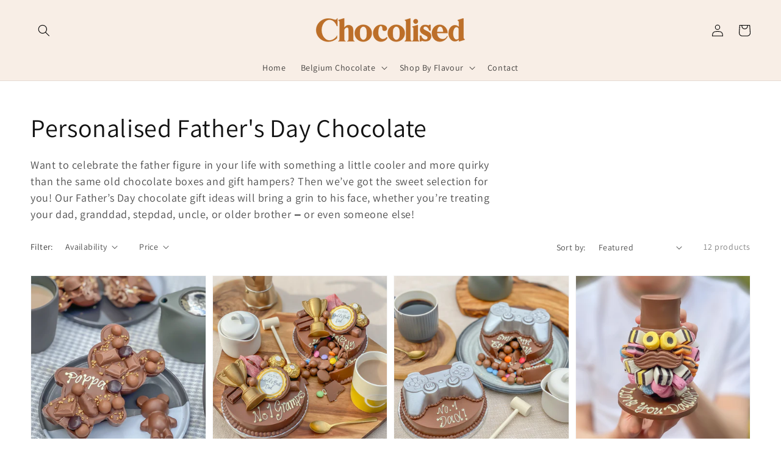

--- FILE ---
content_type: text/javascript;charset=utf-8
request_url: https://assets.cloudlift.app/api/assets/upload.js?shop=chocolised.myshopify.com
body_size: 13990
content:
window.Cloudlift = window.Cloudlift || {};window.Cloudlift.upload = { config: {"app":"upload","shop":"chocolised.myshopify.com","url":"https://chocolised.com","api":"https://api.cloudlift.app","assets":"https://cdn.jsdelivr.net/gh/cloudlift-app/cdn@0.14.29","mode":"prod","currencyFormats":{"moneyFormat":"£{{amount}}","moneyWithCurrencyFormat":"£{{amount}} GBP"},"resources":["https://cdn.jsdelivr.net/gh/cloudlift-app/cdn@0.14.29/static/app-upload.css","https://cdn.jsdelivr.net/gh/cloudlift-app/cdn@0.14.29/static/app-upload.js"],"locale":"en","i18n":{"upload.config.image.editor.color.exposure":"Exposure","upload.config.file.load.error":"Error during load","upload.config.file.size.notavailable":"Size not available","upload.config.error.required":"Please upload a file","upload.config.image.editor.crop.rotate.right":"Rotate right","upload.config.file.button.undo":"Undo","upload.config.error.fileCountMin":"Please upload at least {min} file(s)","upload.config.image.resolution.expected.min":"Minimum resolution is {minResolution}","upload.config.file.upload.error.revert":"Error during revert","upload.config.image.size.tobig":"Image is too big","upload.config.image.editor.resize.height":"Height","upload.config.error.inapp":"Upload error","upload.config.image.editor.crop.aspect.ratio":"Aspect ratio","upload.config.image.editor.button.cancel":"Cancel","upload.config.image.editor.status.error":"Error loading image…","upload.config.file.button.retry":"Retry","upload.config.error.fileCountMax":"Please upload at most {max} file(s)","upload.config.image.editor.util.markup.text":"Text","upload.config.image.ratio.expected":"Expected image ratio {ratio}","upload.config.file.button.remove":"Remove","upload.config.image.resolution.expected.max":"Maximum resolution is {maxResolution}","upload.config.error.inapp.facebook":"Please open the page outside of Facebook","upload.config.image.editor.util.markup.size":"Size","upload.config.image.size.expected.max":"Maximum size is {maxWidth} × {maxHeight}","upload.config.image.editor.util.markup.select":"Select","upload.config.file.uploading":"Uploading","upload.config.image.editor.resize.width":"Width","upload.config.image.editor.crop.flip.horizontal":"Flip horizontal","upload.config.file.link":"\uD83D\uDD17","upload.config.image.editor.status.loading":"Loading image…","upload.config.error.filePagesMin":"Please upload documents with at least {min} pages","upload.config.image.editor.status.processing":"Processing image…","upload.config.file.loading":"Loading","upload.config.file.upload.canceled":"Upload cancelled","upload.config.file.upload.cancel":"tap to cancel","upload.config.image.editor.crop.rotate.left":"Rotate left","upload.config.file.type.notallowed":"File type not allowed","upload.config.file.type.expected":"Expects {lastType}","upload.config.image.editor.util.markup":"Markup","upload.config.file.button.cancel":"Cancel","upload.config.image.editor.status.waiting":"Waiting for image…","upload.config.file.upload.retry":"tap to retry","upload.config.image.editor.resize.apply":"Apply","upload.config.image.editor.color.contrast":"Contrast","upload.config.file.size.tobig":"File is too large","upload.config.dragdrop":"Drag & Drop your files or <u>Browse</u>","upload.config.file.upload.undo":"tap to undo","upload.config.image.editor.color.saturation":"Saturation","upload.config.error.filePagesMax":"Please upload documents with at most {max} pages","upload.config.file.button.upload":"Upload","upload.config.file.size.waiting":"Waiting for size","upload.config.image.editor.util.color":"Colors","upload.config.error.inputs":"Please fill in all required input fields","upload.config.image.editor.util.markup.circle":"Circle","upload.config.image.type.notsupported":"Image type not supported","upload.config.image.editor.crop.flip.vertical":"Flip vertical","upload.config.image.size.expected.min":"Minimum size is {minWidth} × {minHeight}","upload.config.image.editor.button.reset":"Reset","upload.config.image.ratio.invalid":"Image ratio does not match","upload.config.error.ready":"Please wait for the upload to complete","upload.config.image.editor.crop.zoom":"Zoom","upload.config.file.upload.error.remove":"Error during remove","upload.config.image.editor.util.markup.remove":"Remove","upload.config.image.resolution.max":"Image resolution too high","upload.config.image.editor.util.crop":"Crop","upload.config.image.editor.color.brightness":"Brightness","upload.config.error.fileConvert":"File conversion failed","upload.config.image.editor.util.markup.draw":"Draw","upload.config.image.editor.util.resize":"Resize","upload.config.file.upload.error":"Error during upload","upload.config.image.editor.util.filter":"Filter","upload.config.file.upload.complete":"Upload complete","upload.config.error.inapp.instagram":"Please open the page outside of Instagram","upload.config.image.editor.util.markup.arrow":"Arrow","upload.config.file.size.max":"Maximum file size is {filesize}","upload.config.image.resolution.min":"Image resolution is too low","upload.config.image.editor.util.markup.square":"Square","upload.config.image.size.tosmall":"Image is too small","upload.config.file.button.abort":"Abort","upload.config.image.editor.button.confirm":"Upload"},"level":1,"version":"0.14.29","setup":true,"fields":[{"uuid":"clweantpf6fz","required":false,"hidden":true,"field":"upload","propertyTransform":true,"fieldProperty":"properties","fieldId":"_cl-upload","fieldThumbnail":"thumbnail","fieldThumbnailPreview":true,"className":"","label":"","text":"","selector":"","conditionMode":1,"conditions":[{"field":"product_tags","operator":"equals","value":"","objects":null,"tags":["en15"]}],"styles":{"file-grid":"0","font-family":"-apple-system, BlinkMacSystemFont, 'Segoe UI', Roboto,\nHelvetica, Arial, sans-serif, 'Apple Color Emoji', 'Segoe UI Emoji',\n'Segoe UI Symbol'","input-order":"top","label-color":"#121212","file-counter":"0","input-margin":"10.0px","buttons-color":"#fff","label-font-size":"16.0px","label-color-drop":"#ffffff","area-border-radius":"5.0px","file-border-radius":"5.0px","label-font-size-drop":"16.0px","area-background-color":"#121212","file-background-color":"#4d4d4d","buttons-background-color":"rgba(0,0,0,0.5)","upload-error-background-color":"#990000","upload-success-background-color":"#008000"},"theme":"dark","css":"#clweantpf6fz .cl-hide{display:none!important}#clweantpf6fz .cl-upload--label{color:#121212;font-size:16px;display:block}#clweantpf6fz .cl-upload--input-field{margin-bottom:10px}#clweantpf6fz .cl-upload--input{width:100%;box-sizing:border-box;padding:10px 18px;margin:0;border:1px solid #121212;border-radius:5px}#clweantpf6fz input[type=checkbox].cl-upload--input,#clweantpf6fz input[type=radio].cl-upload--input{width:1.2em;cursor:pointer}#clweantpf6fz input[type=radio].cl-upload--input{vertical-align:middle;margin-right:10px}#clweantpf6fz input[type=color].cl-upload--input{width:40px;height:40px;cursor:pointer;padding:0;border:0}#clweantpf6fz input[type=radio]+.cl-upload-color-rect{margin-right:10px;margin-bottom:10px}#clweantpf6fz input[type=radio]:checked+.cl-upload-color-rect{border:2px solid #404040}#clweantpf6fz .cl-upload-color-rect{width:30px;height:30px;display:inline-block;vertical-align:middle;border-radius:3px}#clweantpf6fz .cl-upload--invalid{border-color:#800000}#clweantpf6fz .cl-upload--errors{overflow:hidden;transition:max-height 2s ease-out;max-height:0}#clweantpf6fz .cl-upload--errors.open{max-height:400px}#clweantpf6fz .cl-upload--error{text-align:center;font-size:14px;cursor:pointer;position:relative;opacity:1;font-family:-apple-system,BlinkMacSystemFont,'Segoe UI',Roboto,Helvetica,Arial,sans-serif,'Apple Color Emoji','Segoe UI Emoji','Segoe UI Symbol';box-sizing:border-box;color:#fff;background-color:#900;padding:.3rem .7rem;margin-bottom:.7rem;border:1px solid transparent;border-color:#800000;border-radius:5px}#clweantpf6fz .cl-upload--error:after{content:'x';position:absolute;right:1rem;top:.25rem}#clweantpf6fz .cl-upload--error.dismissed{opacity:0;transition:opacity .3s ease-out}#clweantpf6fz .filepond--root{font-family:-apple-system,BlinkMacSystemFont,'Segoe UI',Roboto,Helvetica,Arial,sans-serif,'Apple Color Emoji','Segoe UI Emoji','Segoe UI Symbol'}#clweantpf6fz .filepond--file-action-button{cursor:pointer;min-height:auto!important;height:1.625em}#clweantpf6fz .filepond--drop-label{color:#fff}#clweantpf6fz .filepond--drop-label label{cursor:pointer;width:auto!important;height:auto!important;position:relative!important;color:#fff!important;font-size:16px!important}#clweantpf6fz .filepond--drop-label u{cursor:pointer;text-decoration-color:#fff}#clweantpf6fz .filepond--label-action{text-decoration-color:#fff}#clweantpf6fz .filepond--panel-root{background-color:#121212!important}#clweantpf6fz .filepond--panel-root{border-radius:5px}#clweantpf6fz .filepond--item-panel,#clweantpf6fz .filepond--file-poster-wrapper,#clweantpf6fz .filepond--image-preview-wrapper{border-radius:5px}#clweantpf6fz .filepond--item-panel{background-color:#4d4d4d!important}#clweantpf6fz .filepond--drip-blob{background-color:#999}#clweantpf6fz .filepond--file-action-button{background-color:rgba(0,0,0,0.5)}#clweantpf6fz .filepond--file-action-button{color:#fff}#clweantpf6fz .filepond--file-action-button:hover,#clweantpf6fz .filepond--file-action-button:focus{box-shadow:0 0 0 .125em #fff}#clweantpf6fz .filepond--file{color:#fff;font-size:16px}#clweantpf6fz [data-filepond-item-state*='error'] .filepond--item-panel,#clweantpf6fz [data-filepond-item-state*='invalid'] .filepond--item-panel{background-color:#900!important}#clweantpf6fz [data-filepond-item-state*='invalid'] .filepond--file{color:#fff}#clweantpf6fz [data-filepond-item-state='processing-complete'] .filepond--item-panel{background-color:#008000!important}#clweantpf6fz [data-filepond-item-state='processing-complete'] .filepond--file{color:#fff}#clweantpf6fz .filepond--image-preview-overlay-idle{color:rgba(26,26,26,0.8)}#clweantpf6fz .filepond--image-preview{background-color:#4d4d4d}#clweantpf6fz .filepond--image-preview-overlay-success{color:#008000}#clweantpf6fz .filepond--image-preview-overlay-failure{color:#900}","fileMimeTypes":[],"fileMimeTypesValidate":false,"fileSizeMaxPlan":10,"fileMultiple":false,"fileCountMin":0,"fileCountMax":10,"fileCounter":false,"fileQuantity":false,"fileFetch":false,"fileSubmitRemove":true,"fileSubmitClear":false,"fileName":false,"fileGrid":false,"imagePreview":false,"imageSizeValidate":false,"imageThumbnail":false,"imageThumbnailWidth":500,"imageThumbnailHeight":500,"convert":false,"convertInfo":false,"convertInfoPagesQuantity":false,"convertInfoLengthQuantity":false,"pdfMultiPage":false,"pdfTransparent":false,"serverTransform":false,"imageOriginal":false,"imageEditor":false,"imageEditorOpen":true,"imageEditorCropRestrict":false,"imageEditorCropRatios":[{"label":"Free","value":""},{"label":"Portrait","value":"3:2"},{"label":"Square","value":"1:1"},{"label":"Landscape","value":"4:3"}],"imageEditorUtils":[],"imageEditorPintura":false,"inputFields":[{"field":"Personalisation 1","type":"text","value":"","label":"Name (maximum 15 characters)","required":true,"min":1,"max":15}],"variantConfigs":[],"variantConfig":false},{"uuid":"clbpiktiakup","required":false,"hidden":true,"field":"upload","propertyTransform":true,"fieldProperty":"properties","fieldId":"_cl-upload","fieldThumbnail":"thumbnail","fieldThumbnailPreview":true,"className":"","label":"","text":"","selector":"","conditionMode":1,"conditions":[{"field":"product_tags","operator":"equals","value":"","objects":null,"tags":["en20"]}],"styles":{"file-grid":"0","font-family":"-apple-system, BlinkMacSystemFont, 'Segoe UI', Roboto,\nHelvetica, Arial, sans-serif, 'Apple Color Emoji', 'Segoe UI Emoji',\n'Segoe UI Symbol'","input-order":"top","label-color":"#121212","file-counter":"0","input-margin":"10.0px","buttons-color":"#fff","label-font-size":"16.0px","label-color-drop":"#ffffff","area-border-radius":"5.0px","file-border-radius":"5.0px","label-font-size-drop":"16.0px","area-background-color":"#121212","file-background-color":"#4d4d4d","buttons-background-color":"rgba(0,0,0,0.5)","upload-error-background-color":"#990000","upload-success-background-color":"#008000"},"theme":"dark","css":"#clbpiktiakup .cl-hide{display:none!important}#clbpiktiakup .cl-upload--label{color:#121212;font-size:16px;display:block}#clbpiktiakup .cl-upload--input-field{margin-bottom:10px}#clbpiktiakup .cl-upload--input{width:100%;box-sizing:border-box;padding:10px 18px;margin:0;border:1px solid #121212;border-radius:5px}#clbpiktiakup input[type=checkbox].cl-upload--input,#clbpiktiakup input[type=radio].cl-upload--input{width:1.2em;cursor:pointer}#clbpiktiakup input[type=radio].cl-upload--input{vertical-align:middle;margin-right:10px}#clbpiktiakup input[type=color].cl-upload--input{width:40px;height:40px;cursor:pointer;padding:0;border:0}#clbpiktiakup input[type=radio]+.cl-upload-color-rect{margin-right:10px;margin-bottom:10px}#clbpiktiakup input[type=radio]:checked+.cl-upload-color-rect{border:2px solid #404040}#clbpiktiakup .cl-upload-color-rect{width:30px;height:30px;display:inline-block;vertical-align:middle;border-radius:3px}#clbpiktiakup .cl-upload--invalid{border-color:#800000}#clbpiktiakup .cl-upload--errors{overflow:hidden;transition:max-height 2s ease-out;max-height:0}#clbpiktiakup .cl-upload--errors.open{max-height:400px}#clbpiktiakup .cl-upload--error{text-align:center;font-size:14px;cursor:pointer;position:relative;opacity:1;font-family:-apple-system,BlinkMacSystemFont,'Segoe UI',Roboto,Helvetica,Arial,sans-serif,'Apple Color Emoji','Segoe UI Emoji','Segoe UI Symbol';box-sizing:border-box;color:#fff;background-color:#900;padding:.3rem .7rem;margin-bottom:.7rem;border:1px solid transparent;border-color:#800000;border-radius:5px}#clbpiktiakup .cl-upload--error:after{content:'x';position:absolute;right:1rem;top:.25rem}#clbpiktiakup .cl-upload--error.dismissed{opacity:0;transition:opacity .3s ease-out}#clbpiktiakup .filepond--root{font-family:-apple-system,BlinkMacSystemFont,'Segoe UI',Roboto,Helvetica,Arial,sans-serif,'Apple Color Emoji','Segoe UI Emoji','Segoe UI Symbol'}#clbpiktiakup .filepond--file-action-button{cursor:pointer;min-height:auto!important;height:1.625em}#clbpiktiakup .filepond--drop-label{color:#fff}#clbpiktiakup .filepond--drop-label label{cursor:pointer;width:auto!important;height:auto!important;position:relative!important;color:#fff!important;font-size:16px!important}#clbpiktiakup .filepond--drop-label u{cursor:pointer;text-decoration-color:#fff}#clbpiktiakup .filepond--label-action{text-decoration-color:#fff}#clbpiktiakup .filepond--panel-root{background-color:#121212!important}#clbpiktiakup .filepond--panel-root{border-radius:5px}#clbpiktiakup .filepond--item-panel,#clbpiktiakup .filepond--file-poster-wrapper,#clbpiktiakup .filepond--image-preview-wrapper{border-radius:5px}#clbpiktiakup .filepond--item-panel{background-color:#4d4d4d!important}#clbpiktiakup .filepond--drip-blob{background-color:#999}#clbpiktiakup .filepond--file-action-button{background-color:rgba(0,0,0,0.5)}#clbpiktiakup .filepond--file-action-button{color:#fff}#clbpiktiakup .filepond--file-action-button:hover,#clbpiktiakup .filepond--file-action-button:focus{box-shadow:0 0 0 .125em #fff}#clbpiktiakup .filepond--file{color:#fff;font-size:16px}#clbpiktiakup [data-filepond-item-state*='error'] .filepond--item-panel,#clbpiktiakup [data-filepond-item-state*='invalid'] .filepond--item-panel{background-color:#900!important}#clbpiktiakup [data-filepond-item-state*='invalid'] .filepond--file{color:#fff}#clbpiktiakup [data-filepond-item-state='processing-complete'] .filepond--item-panel{background-color:#008000!important}#clbpiktiakup [data-filepond-item-state='processing-complete'] .filepond--file{color:#fff}#clbpiktiakup .filepond--image-preview-overlay-idle{color:rgba(26,26,26,0.8)}#clbpiktiakup .filepond--image-preview{background-color:#4d4d4d}#clbpiktiakup .filepond--image-preview-overlay-success{color:#008000}#clbpiktiakup .filepond--image-preview-overlay-failure{color:#900}","fileMimeTypes":[],"fileMimeTypesValidate":false,"fileSizeMaxPlan":10,"fileMultiple":false,"fileCountMin":0,"fileCountMax":10,"fileCounter":false,"fileQuantity":false,"fileFetch":false,"fileSubmitRemove":true,"fileSubmitClear":false,"fileName":false,"fileGrid":false,"imagePreview":false,"imageSizeValidate":false,"imageThumbnail":false,"imageThumbnailWidth":500,"imageThumbnailHeight":500,"convert":false,"convertInfo":false,"convertInfoPagesQuantity":false,"convertInfoLengthQuantity":false,"pdfMultiPage":false,"pdfTransparent":false,"serverTransform":false,"imageOriginal":false,"imageEditor":false,"imageEditorOpen":true,"imageEditorCropRestrict":false,"imageEditorCropRatios":[{"label":"Free","value":""},{"label":"Portrait","value":"3:2"},{"label":"Square","value":"1:1"},{"label":"Landscape","value":"4:3"}],"imageEditorUtils":[],"imageEditorPintura":false,"inputFields":[{"field":"Personalisation 1","type":"text","value":"","label":"Name (maximum 20 characters)","required":true,"min":1,"max":20}],"variantConfigs":[],"variantConfig":false},{"uuid":"clahvy55mgqi","required":false,"hidden":true,"field":"upload","propertyTransform":true,"fieldProperty":"properties","fieldId":"_cl-upload","fieldThumbnail":"thumbnail","fieldThumbnailPreview":true,"className":"","label":"","text":"","selector":"","conditionMode":1,"conditions":[{"field":"product_tags","operator":"equals","value":"","objects":null,"tags":["en20et20"]}],"styles":{"file-grid":"0","font-family":"-apple-system, BlinkMacSystemFont, 'Segoe UI', Roboto,\nHelvetica, Arial, sans-serif, 'Apple Color Emoji', 'Segoe UI Emoji',\n'Segoe UI Symbol'","input-order":"top","label-color":"#121212","file-counter":"0","input-margin":"10.0px","buttons-color":"#fff","label-font-size":"16.0px","label-color-drop":"#ffffff","area-border-radius":"5.0px","file-border-radius":"5.0px","label-font-size-drop":"16.0px","area-background-color":"#121212","file-background-color":"#4d4d4d","buttons-background-color":"rgba(0,0,0,0.5)","upload-error-background-color":"#990000","upload-success-background-color":"#008000"},"theme":"dark","css":"#clahvy55mgqi .cl-hide{display:none!important}#clahvy55mgqi .cl-upload--label{color:#121212;font-size:16px;display:block}#clahvy55mgqi .cl-upload--input-field{margin-bottom:10px}#clahvy55mgqi .cl-upload--input{width:100%;box-sizing:border-box;padding:10px 18px;margin:0;border:1px solid #121212;border-radius:5px}#clahvy55mgqi input[type=checkbox].cl-upload--input,#clahvy55mgqi input[type=radio].cl-upload--input{width:1.2em;cursor:pointer}#clahvy55mgqi input[type=radio].cl-upload--input{vertical-align:middle;margin-right:10px}#clahvy55mgqi input[type=color].cl-upload--input{width:40px;height:40px;cursor:pointer;padding:0;border:0}#clahvy55mgqi input[type=radio]+.cl-upload-color-rect{margin-right:10px;margin-bottom:10px}#clahvy55mgqi input[type=radio]:checked+.cl-upload-color-rect{border:2px solid #404040}#clahvy55mgqi .cl-upload-color-rect{width:30px;height:30px;display:inline-block;vertical-align:middle;border-radius:3px}#clahvy55mgqi .cl-upload--invalid{border-color:#800000}#clahvy55mgqi .cl-upload--errors{overflow:hidden;transition:max-height 2s ease-out;max-height:0}#clahvy55mgqi .cl-upload--errors.open{max-height:400px}#clahvy55mgqi .cl-upload--error{text-align:center;font-size:14px;cursor:pointer;position:relative;opacity:1;font-family:-apple-system,BlinkMacSystemFont,'Segoe UI',Roboto,Helvetica,Arial,sans-serif,'Apple Color Emoji','Segoe UI Emoji','Segoe UI Symbol';box-sizing:border-box;color:#fff;background-color:#900;padding:.3rem .7rem;margin-bottom:.7rem;border:1px solid transparent;border-color:#800000;border-radius:5px}#clahvy55mgqi .cl-upload--error:after{content:'x';position:absolute;right:1rem;top:.25rem}#clahvy55mgqi .cl-upload--error.dismissed{opacity:0;transition:opacity .3s ease-out}#clahvy55mgqi .filepond--root{font-family:-apple-system,BlinkMacSystemFont,'Segoe UI',Roboto,Helvetica,Arial,sans-serif,'Apple Color Emoji','Segoe UI Emoji','Segoe UI Symbol'}#clahvy55mgqi .filepond--file-action-button{cursor:pointer;min-height:auto!important;height:1.625em}#clahvy55mgqi .filepond--drop-label{color:#fff}#clahvy55mgqi .filepond--drop-label label{cursor:pointer;width:auto!important;height:auto!important;position:relative!important;color:#fff!important;font-size:16px!important}#clahvy55mgqi .filepond--drop-label u{cursor:pointer;text-decoration-color:#fff}#clahvy55mgqi .filepond--label-action{text-decoration-color:#fff}#clahvy55mgqi .filepond--panel-root{background-color:#121212!important}#clahvy55mgqi .filepond--panel-root{border-radius:5px}#clahvy55mgqi .filepond--item-panel,#clahvy55mgqi .filepond--file-poster-wrapper,#clahvy55mgqi .filepond--image-preview-wrapper{border-radius:5px}#clahvy55mgqi .filepond--item-panel{background-color:#4d4d4d!important}#clahvy55mgqi .filepond--drip-blob{background-color:#999}#clahvy55mgqi .filepond--file-action-button{background-color:rgba(0,0,0,0.5)}#clahvy55mgqi .filepond--file-action-button{color:#fff}#clahvy55mgqi .filepond--file-action-button:hover,#clahvy55mgqi .filepond--file-action-button:focus{box-shadow:0 0 0 .125em #fff}#clahvy55mgqi .filepond--file{color:#fff;font-size:16px}#clahvy55mgqi [data-filepond-item-state*='error'] .filepond--item-panel,#clahvy55mgqi [data-filepond-item-state*='invalid'] .filepond--item-panel{background-color:#900!important}#clahvy55mgqi [data-filepond-item-state*='invalid'] .filepond--file{color:#fff}#clahvy55mgqi [data-filepond-item-state='processing-complete'] .filepond--item-panel{background-color:#008000!important}#clahvy55mgqi [data-filepond-item-state='processing-complete'] .filepond--file{color:#fff}#clahvy55mgqi .filepond--image-preview-overlay-idle{color:rgba(26,26,26,0.8)}#clahvy55mgqi .filepond--image-preview{background-color:#4d4d4d}#clahvy55mgqi .filepond--image-preview-overlay-success{color:#008000}#clahvy55mgqi .filepond--image-preview-overlay-failure{color:#900}","fileMimeTypes":[],"fileMimeTypesValidate":false,"fileSizeMaxPlan":10,"fileMultiple":false,"fileCountMin":0,"fileCountMax":10,"fileCounter":false,"fileQuantity":false,"fileFetch":false,"fileSubmitRemove":true,"fileSubmitClear":false,"fileName":false,"fileGrid":false,"imagePreview":false,"imageSizeValidate":false,"imageThumbnail":false,"imageThumbnailWidth":500,"imageThumbnailHeight":500,"convert":false,"convertInfo":false,"convertInfoPagesQuantity":false,"convertInfoLengthQuantity":false,"pdfMultiPage":false,"pdfTransparent":false,"serverTransform":false,"imageOriginal":false,"imageEditor":false,"imageEditorOpen":true,"imageEditorCropRestrict":false,"imageEditorCropRatios":[{"label":"Free","value":""},{"label":"Portrait","value":"3:2"},{"label":"Square","value":"1:1"},{"label":"Landscape","value":"4:3"}],"imageEditorUtils":[],"imageEditorPintura":false,"inputFields":[{"field":"Personalisation 1","type":"text","value":"","label":"Name (maximum 20 characters)","required":true,"min":1,"max":20},{"field":"Personalisation 2","type":"text","value":"","label":"Message (maximum 20 characters)","required":false,"min":1,"max":20}],"variantConfigs":[],"variantConfig":false},{"uuid":"clv0p5raphhl","required":false,"hidden":true,"field":"upload","propertyTransform":true,"fieldProperty":"properties","fieldId":"_cl-upload","fieldThumbnail":"thumbnail","fieldThumbnailPreview":true,"className":"","label":"","text":"","selector":"","conditionMode":1,"conditions":[{"field":"product_tags","operator":"equals","value":"","objects":null,"tags":["en20et20et20"]}],"styles":{"file-grid":"0","font-family":"-apple-system, BlinkMacSystemFont, 'Segoe UI', Roboto,\nHelvetica, Arial, sans-serif, 'Apple Color Emoji', 'Segoe UI Emoji',\n'Segoe UI Symbol'","input-order":"top","label-color":"#121212","file-counter":"0","input-margin":"10.0px","buttons-color":"#fff","label-font-size":"16.0px","label-color-drop":"#ffffff","area-border-radius":"5.0px","file-border-radius":"5.0px","label-font-size-drop":"16.0px","area-background-color":"#121212","file-background-color":"#4d4d4d","buttons-background-color":"rgba(0,0,0,0.5)","upload-error-background-color":"#990000","upload-success-background-color":"#008000"},"theme":"dark","css":"#clv0p5raphhl .cl-hide{display:none!important}#clv0p5raphhl .cl-upload--label{color:#121212;font-size:16px;display:block}#clv0p5raphhl .cl-upload--input-field{margin-bottom:10px}#clv0p5raphhl .cl-upload--input{width:100%;box-sizing:border-box;padding:10px 18px;margin:0;border:1px solid #121212;border-radius:5px}#clv0p5raphhl input[type=checkbox].cl-upload--input,#clv0p5raphhl input[type=radio].cl-upload--input{width:1.2em;cursor:pointer}#clv0p5raphhl input[type=radio].cl-upload--input{vertical-align:middle;margin-right:10px}#clv0p5raphhl input[type=color].cl-upload--input{width:40px;height:40px;cursor:pointer;padding:0;border:0}#clv0p5raphhl input[type=radio]+.cl-upload-color-rect{margin-right:10px;margin-bottom:10px}#clv0p5raphhl input[type=radio]:checked+.cl-upload-color-rect{border:2px solid #404040}#clv0p5raphhl .cl-upload-color-rect{width:30px;height:30px;display:inline-block;vertical-align:middle;border-radius:3px}#clv0p5raphhl .cl-upload--invalid{border-color:#800000}#clv0p5raphhl .cl-upload--errors{overflow:hidden;transition:max-height 2s ease-out;max-height:0}#clv0p5raphhl .cl-upload--errors.open{max-height:400px}#clv0p5raphhl .cl-upload--error{text-align:center;font-size:14px;cursor:pointer;position:relative;opacity:1;font-family:-apple-system,BlinkMacSystemFont,'Segoe UI',Roboto,Helvetica,Arial,sans-serif,'Apple Color Emoji','Segoe UI Emoji','Segoe UI Symbol';box-sizing:border-box;color:#fff;background-color:#900;padding:.3rem .7rem;margin-bottom:.7rem;border:1px solid transparent;border-color:#800000;border-radius:5px}#clv0p5raphhl .cl-upload--error:after{content:'x';position:absolute;right:1rem;top:.25rem}#clv0p5raphhl .cl-upload--error.dismissed{opacity:0;transition:opacity .3s ease-out}#clv0p5raphhl .filepond--root{font-family:-apple-system,BlinkMacSystemFont,'Segoe UI',Roboto,Helvetica,Arial,sans-serif,'Apple Color Emoji','Segoe UI Emoji','Segoe UI Symbol'}#clv0p5raphhl .filepond--file-action-button{cursor:pointer;min-height:auto!important;height:1.625em}#clv0p5raphhl .filepond--drop-label{color:#fff}#clv0p5raphhl .filepond--drop-label label{cursor:pointer;width:auto!important;height:auto!important;position:relative!important;color:#fff!important;font-size:16px!important}#clv0p5raphhl .filepond--drop-label u{cursor:pointer;text-decoration-color:#fff}#clv0p5raphhl .filepond--label-action{text-decoration-color:#fff}#clv0p5raphhl .filepond--panel-root{background-color:#121212!important}#clv0p5raphhl .filepond--panel-root{border-radius:5px}#clv0p5raphhl .filepond--item-panel,#clv0p5raphhl .filepond--file-poster-wrapper,#clv0p5raphhl .filepond--image-preview-wrapper{border-radius:5px}#clv0p5raphhl .filepond--item-panel{background-color:#4d4d4d!important}#clv0p5raphhl .filepond--drip-blob{background-color:#999}#clv0p5raphhl .filepond--file-action-button{background-color:rgba(0,0,0,0.5)}#clv0p5raphhl .filepond--file-action-button{color:#fff}#clv0p5raphhl .filepond--file-action-button:hover,#clv0p5raphhl .filepond--file-action-button:focus{box-shadow:0 0 0 .125em #fff}#clv0p5raphhl .filepond--file{color:#fff;font-size:16px}#clv0p5raphhl [data-filepond-item-state*='error'] .filepond--item-panel,#clv0p5raphhl [data-filepond-item-state*='invalid'] .filepond--item-panel{background-color:#900!important}#clv0p5raphhl [data-filepond-item-state*='invalid'] .filepond--file{color:#fff}#clv0p5raphhl [data-filepond-item-state='processing-complete'] .filepond--item-panel{background-color:#008000!important}#clv0p5raphhl [data-filepond-item-state='processing-complete'] .filepond--file{color:#fff}#clv0p5raphhl .filepond--image-preview-overlay-idle{color:rgba(26,26,26,0.8)}#clv0p5raphhl .filepond--image-preview{background-color:#4d4d4d}#clv0p5raphhl .filepond--image-preview-overlay-success{color:#008000}#clv0p5raphhl .filepond--image-preview-overlay-failure{color:#900}","fileMimeTypes":[],"fileMimeTypesValidate":false,"fileSizeMaxPlan":10,"fileMultiple":false,"fileCountMin":0,"fileCountMax":10,"fileCounter":false,"fileQuantity":false,"fileFetch":false,"fileSubmitRemove":true,"fileSubmitClear":false,"fileName":false,"fileGrid":false,"imagePreview":false,"imageSizeValidate":false,"imageThumbnail":false,"imageThumbnailWidth":500,"imageThumbnailHeight":500,"convert":false,"convertInfo":false,"convertInfoPagesQuantity":false,"convertInfoLengthQuantity":false,"pdfMultiPage":false,"pdfTransparent":false,"serverTransform":false,"imageOriginal":false,"imageEditor":false,"imageEditorOpen":true,"imageEditorCropRestrict":false,"imageEditorCropRatios":[{"label":"Free","value":""},{"label":"Portrait","value":"3:2"},{"label":"Square","value":"1:1"},{"label":"Landscape","value":"4:3"}],"imageEditorUtils":[],"imageEditorPintura":false,"inputFields":[{"field":"Personalisation 1","type":"text","value":"","label":"Name (maximum 20 characters)","required":true,"min":1,"max":20},{"field":"Personalisation 2","type":"text","value":"","label":"Message Line 1 (maximum 20 characters)","required":false,"min":1,"max":20},{"field":"Personalisation 3","type":"text","value":"","label":"Message Line 2 (maximum 20 characters)","required":false,"min":1,"max":20}],"variantConfigs":[],"variantConfig":false},{"uuid":"clp2bubql3un","required":false,"hidden":true,"field":"upload","propertyTransform":true,"fieldProperty":"properties","fieldId":"_cl-upload","fieldThumbnail":"thumbnail","fieldThumbnailPreview":true,"className":"","label":"","text":"","selector":"","conditionMode":1,"conditions":[{"field":"product_tags","operator":"equals","value":"","objects":null,"tags":["en16et16"]}],"styles":{"file-grid":"0","font-family":"-apple-system, BlinkMacSystemFont, 'Segoe UI', Roboto,\nHelvetica, Arial, sans-serif, 'Apple Color Emoji', 'Segoe UI Emoji',\n'Segoe UI Symbol'","input-order":"top","label-color":"#121212","file-counter":"0","input-margin":"10.0px","buttons-color":"#fff","label-font-size":"16.0px","label-color-drop":"#ffffff","area-border-radius":"5.0px","file-border-radius":"5.0px","label-font-size-drop":"16.0px","area-background-color":"#121212","file-background-color":"#4d4d4d","buttons-background-color":"rgba(0,0,0,0.5)","upload-error-background-color":"#990000","upload-success-background-color":"#008000"},"theme":"dark","css":"#clp2bubql3un .cl-hide{display:none!important}#clp2bubql3un .cl-upload--label{color:#121212;font-size:16px;display:block}#clp2bubql3un .cl-upload--input-field{margin-bottom:10px}#clp2bubql3un .cl-upload--input{width:100%;box-sizing:border-box;padding:10px 18px;margin:0;border:1px solid #121212;border-radius:5px}#clp2bubql3un input[type=checkbox].cl-upload--input,#clp2bubql3un input[type=radio].cl-upload--input{width:1.2em;cursor:pointer}#clp2bubql3un input[type=radio].cl-upload--input{vertical-align:middle;margin-right:10px}#clp2bubql3un input[type=color].cl-upload--input{width:40px;height:40px;cursor:pointer;padding:0;border:0}#clp2bubql3un input[type=radio]+.cl-upload-color-rect{margin-right:10px;margin-bottom:10px}#clp2bubql3un input[type=radio]:checked+.cl-upload-color-rect{border:2px solid #404040}#clp2bubql3un .cl-upload-color-rect{width:30px;height:30px;display:inline-block;vertical-align:middle;border-radius:3px}#clp2bubql3un .cl-upload--invalid{border-color:#800000}#clp2bubql3un .cl-upload--errors{overflow:hidden;transition:max-height 2s ease-out;max-height:0}#clp2bubql3un .cl-upload--errors.open{max-height:400px}#clp2bubql3un .cl-upload--error{text-align:center;font-size:14px;cursor:pointer;position:relative;opacity:1;font-family:-apple-system,BlinkMacSystemFont,'Segoe UI',Roboto,Helvetica,Arial,sans-serif,'Apple Color Emoji','Segoe UI Emoji','Segoe UI Symbol';box-sizing:border-box;color:#fff;background-color:#900;padding:.3rem .7rem;margin-bottom:.7rem;border:1px solid transparent;border-color:#800000;border-radius:5px}#clp2bubql3un .cl-upload--error:after{content:'x';position:absolute;right:1rem;top:.25rem}#clp2bubql3un .cl-upload--error.dismissed{opacity:0;transition:opacity .3s ease-out}#clp2bubql3un .filepond--root{font-family:-apple-system,BlinkMacSystemFont,'Segoe UI',Roboto,Helvetica,Arial,sans-serif,'Apple Color Emoji','Segoe UI Emoji','Segoe UI Symbol'}#clp2bubql3un .filepond--file-action-button{cursor:pointer;min-height:auto!important;height:1.625em}#clp2bubql3un .filepond--drop-label{color:#fff}#clp2bubql3un .filepond--drop-label label{cursor:pointer;width:auto!important;height:auto!important;position:relative!important;color:#fff!important;font-size:16px!important}#clp2bubql3un .filepond--drop-label u{cursor:pointer;text-decoration-color:#fff}#clp2bubql3un .filepond--label-action{text-decoration-color:#fff}#clp2bubql3un .filepond--panel-root{background-color:#121212!important}#clp2bubql3un .filepond--panel-root{border-radius:5px}#clp2bubql3un .filepond--item-panel,#clp2bubql3un .filepond--file-poster-wrapper,#clp2bubql3un .filepond--image-preview-wrapper{border-radius:5px}#clp2bubql3un .filepond--item-panel{background-color:#4d4d4d!important}#clp2bubql3un .filepond--drip-blob{background-color:#999}#clp2bubql3un .filepond--file-action-button{background-color:rgba(0,0,0,0.5)}#clp2bubql3un .filepond--file-action-button{color:#fff}#clp2bubql3un .filepond--file-action-button:hover,#clp2bubql3un .filepond--file-action-button:focus{box-shadow:0 0 0 .125em #fff}#clp2bubql3un .filepond--file{color:#fff;font-size:16px}#clp2bubql3un [data-filepond-item-state*='error'] .filepond--item-panel,#clp2bubql3un [data-filepond-item-state*='invalid'] .filepond--item-panel{background-color:#900!important}#clp2bubql3un [data-filepond-item-state*='invalid'] .filepond--file{color:#fff}#clp2bubql3un [data-filepond-item-state='processing-complete'] .filepond--item-panel{background-color:#008000!important}#clp2bubql3un [data-filepond-item-state='processing-complete'] .filepond--file{color:#fff}#clp2bubql3un .filepond--image-preview-overlay-idle{color:rgba(26,26,26,0.8)}#clp2bubql3un .filepond--image-preview{background-color:#4d4d4d}#clp2bubql3un .filepond--image-preview-overlay-success{color:#008000}#clp2bubql3un .filepond--image-preview-overlay-failure{color:#900}","fileMimeTypes":[],"fileMimeTypesValidate":false,"fileSizeMaxPlan":10,"fileMultiple":false,"fileCountMin":0,"fileCountMax":10,"fileCounter":false,"fileQuantity":false,"fileFetch":false,"fileSubmitRemove":true,"fileSubmitClear":false,"fileName":false,"fileGrid":false,"imagePreview":false,"imageSizeValidate":false,"imageThumbnail":false,"imageThumbnailWidth":500,"imageThumbnailHeight":500,"convert":false,"convertInfo":false,"convertInfoPagesQuantity":false,"convertInfoLengthQuantity":false,"pdfMultiPage":false,"pdfTransparent":false,"serverTransform":false,"imageOriginal":false,"imageEditor":false,"imageEditorOpen":true,"imageEditorCropRestrict":false,"imageEditorCropRatios":[{"label":"Free","value":""},{"label":"Portrait","value":"3:2"},{"label":"Square","value":"1:1"},{"label":"Landscape","value":"4:3"}],"imageEditorUtils":[],"imageEditorPintura":false,"inputFields":[{"field":"Personalisation 1","type":"text","value":"","label":"Name (maximum 16 characters)","required":true,"min":1,"max":16},{"field":"Personalisation 2","type":"text","value":"","label":"Message (maximum 16 characters)","required":false,"min":1,"max":16}],"variantConfigs":[],"variantConfig":false},{"uuid":"cljn404qpb8i","required":false,"hidden":true,"field":"upload","propertyTransform":true,"fieldProperty":"properties","fieldId":"_cl-upload","fieldThumbnail":"thumbnail","fieldThumbnailPreview":true,"className":"","label":"","text":"","selector":"","conditionMode":1,"conditions":[{"field":"product_tags","operator":"equals","value":"","objects":null,"tags":["et20x3"]}],"styles":{"file-grid":"0","font-family":"-apple-system, BlinkMacSystemFont, 'Segoe UI', Roboto,\nHelvetica, Arial, sans-serif, 'Apple Color Emoji', 'Segoe UI Emoji',\n'Segoe UI Symbol'","input-order":"top","label-color":"#121212","file-counter":"0","input-margin":"10.0px","buttons-color":"#fff","label-font-size":"16.0px","label-color-drop":"#ffffff","area-border-radius":"5.0px","file-border-radius":"5.0px","label-font-size-drop":"16.0px","area-background-color":"#121212","file-background-color":"#4d4d4d","buttons-background-color":"rgba(0,0,0,0.5)","upload-error-background-color":"#990000","upload-success-background-color":"#008000"},"theme":"dark","css":"#cljn404qpb8i .cl-hide{display:none!important}#cljn404qpb8i .cl-upload--label{color:#121212;font-size:16px;display:block}#cljn404qpb8i .cl-upload--input-field{margin-bottom:10px}#cljn404qpb8i .cl-upload--input{width:100%;box-sizing:border-box;padding:10px 18px;margin:0;border:1px solid #121212;border-radius:5px}#cljn404qpb8i input[type=checkbox].cl-upload--input,#cljn404qpb8i input[type=radio].cl-upload--input{width:1.2em;cursor:pointer}#cljn404qpb8i input[type=radio].cl-upload--input{vertical-align:middle;margin-right:10px}#cljn404qpb8i input[type=color].cl-upload--input{width:40px;height:40px;cursor:pointer;padding:0;border:0}#cljn404qpb8i input[type=radio]+.cl-upload-color-rect{margin-right:10px;margin-bottom:10px}#cljn404qpb8i input[type=radio]:checked+.cl-upload-color-rect{border:2px solid #404040}#cljn404qpb8i .cl-upload-color-rect{width:30px;height:30px;display:inline-block;vertical-align:middle;border-radius:3px}#cljn404qpb8i .cl-upload--invalid{border-color:#800000}#cljn404qpb8i .cl-upload--errors{overflow:hidden;transition:max-height 2s ease-out;max-height:0}#cljn404qpb8i .cl-upload--errors.open{max-height:400px}#cljn404qpb8i .cl-upload--error{text-align:center;font-size:14px;cursor:pointer;position:relative;opacity:1;font-family:-apple-system,BlinkMacSystemFont,'Segoe UI',Roboto,Helvetica,Arial,sans-serif,'Apple Color Emoji','Segoe UI Emoji','Segoe UI Symbol';box-sizing:border-box;color:#fff;background-color:#900;padding:.3rem .7rem;margin-bottom:.7rem;border:1px solid transparent;border-color:#800000;border-radius:5px}#cljn404qpb8i .cl-upload--error:after{content:'x';position:absolute;right:1rem;top:.25rem}#cljn404qpb8i .cl-upload--error.dismissed{opacity:0;transition:opacity .3s ease-out}#cljn404qpb8i .filepond--root{font-family:-apple-system,BlinkMacSystemFont,'Segoe UI',Roboto,Helvetica,Arial,sans-serif,'Apple Color Emoji','Segoe UI Emoji','Segoe UI Symbol'}#cljn404qpb8i .filepond--file-action-button{cursor:pointer;min-height:auto!important;height:1.625em}#cljn404qpb8i .filepond--drop-label{color:#fff}#cljn404qpb8i .filepond--drop-label label{cursor:pointer;width:auto!important;height:auto!important;position:relative!important;color:#fff!important;font-size:16px!important}#cljn404qpb8i .filepond--drop-label u{cursor:pointer;text-decoration-color:#fff}#cljn404qpb8i .filepond--label-action{text-decoration-color:#fff}#cljn404qpb8i .filepond--panel-root{background-color:#121212!important}#cljn404qpb8i .filepond--panel-root{border-radius:5px}#cljn404qpb8i .filepond--item-panel,#cljn404qpb8i .filepond--file-poster-wrapper,#cljn404qpb8i .filepond--image-preview-wrapper{border-radius:5px}#cljn404qpb8i .filepond--item-panel{background-color:#4d4d4d!important}#cljn404qpb8i .filepond--drip-blob{background-color:#999}#cljn404qpb8i .filepond--file-action-button{background-color:rgba(0,0,0,0.5)}#cljn404qpb8i .filepond--file-action-button{color:#fff}#cljn404qpb8i .filepond--file-action-button:hover,#cljn404qpb8i .filepond--file-action-button:focus{box-shadow:0 0 0 .125em #fff}#cljn404qpb8i .filepond--file{color:#fff;font-size:16px}#cljn404qpb8i [data-filepond-item-state*='error'] .filepond--item-panel,#cljn404qpb8i [data-filepond-item-state*='invalid'] .filepond--item-panel{background-color:#900!important}#cljn404qpb8i [data-filepond-item-state*='invalid'] .filepond--file{color:#fff}#cljn404qpb8i [data-filepond-item-state='processing-complete'] .filepond--item-panel{background-color:#008000!important}#cljn404qpb8i [data-filepond-item-state='processing-complete'] .filepond--file{color:#fff}#cljn404qpb8i .filepond--image-preview-overlay-idle{color:rgba(26,26,26,0.8)}#cljn404qpb8i .filepond--image-preview{background-color:#4d4d4d}#cljn404qpb8i .filepond--image-preview-overlay-success{color:#008000}#cljn404qpb8i .filepond--image-preview-overlay-failure{color:#900}","fileMimeTypes":[],"fileMimeTypesValidate":false,"fileSizeMaxPlan":10,"fileMultiple":false,"fileCountMin":0,"fileCountMax":10,"fileCounter":false,"fileQuantity":false,"fileFetch":false,"fileSubmitRemove":true,"fileSubmitClear":false,"fileName":false,"fileGrid":false,"imagePreview":false,"imageSizeValidate":false,"imageThumbnail":false,"imageThumbnailWidth":500,"imageThumbnailHeight":500,"convert":false,"convertInfo":false,"convertInfoPagesQuantity":false,"convertInfoLengthQuantity":false,"pdfMultiPage":false,"pdfTransparent":false,"serverTransform":false,"imageOriginal":false,"imageEditor":false,"imageEditorOpen":true,"imageEditorCropRestrict":false,"imageEditorCropRatios":[{"label":"Free","value":""},{"label":"Portrait","value":"3:2"},{"label":"Square","value":"1:1"},{"label":"Landscape","value":"4:3"}],"imageEditorUtils":[],"imageEditorPintura":false,"inputFields":[{"field":"Personalisation 1","type":"text","value":"","label":"Message Line 1 (maximum 20 characters)","required":true,"min":1,"max":20},{"field":"Personalisation 2","type":"text","value":"","label":"Message Line 2 (maximum 20 characters)","required":false,"min":1,"max":20},{"field":"Personalisation 3","type":"text","value":"","label":"Message Line 3 (maximum 20 characters)","required":false,"min":1,"max":20}],"variantConfigs":[],"variantConfig":false},{"uuid":"clpyxe6kjqcr","required":false,"hidden":true,"field":"upload","propertyTransform":true,"fieldProperty":"properties","fieldId":"_cl-upload","fieldThumbnail":"thumbnail","fieldThumbnailPreview":true,"className":"","label":"","text":"","selector":"","conditionMode":1,"conditions":[{"field":"product_tags","operator":"equals","value":"","objects":null,"tags":["en15et30"]}],"styles":{"file-grid":"0","font-family":"-apple-system, BlinkMacSystemFont, 'Segoe UI', Roboto,\nHelvetica, Arial, sans-serif, 'Apple Color Emoji', 'Segoe UI Emoji',\n'Segoe UI Symbol'","input-order":"top","label-color":"#121212","file-counter":"0","input-margin":"10.0px","buttons-color":"#fff","label-font-size":"16.0px","label-color-drop":"#ffffff","area-border-radius":"5.0px","file-border-radius":"5.0px","label-font-size-drop":"16.0px","area-background-color":"#121212","file-background-color":"#4d4d4d","buttons-background-color":"rgba(0,0,0,0.5)","upload-error-background-color":"#990000","upload-success-background-color":"#008000"},"theme":"dark","css":"#clpyxe6kjqcr .cl-hide{display:none!important}#clpyxe6kjqcr .cl-upload--label{color:#121212;font-size:16px;display:block}#clpyxe6kjqcr .cl-upload--input-field{margin-bottom:10px}#clpyxe6kjqcr .cl-upload--input{width:100%;box-sizing:border-box;padding:10px 18px;margin:0;border:1px solid #121212;border-radius:5px}#clpyxe6kjqcr input[type=checkbox].cl-upload--input,#clpyxe6kjqcr input[type=radio].cl-upload--input{width:1.2em;cursor:pointer}#clpyxe6kjqcr input[type=radio].cl-upload--input{vertical-align:middle;margin-right:10px}#clpyxe6kjqcr input[type=color].cl-upload--input{width:40px;height:40px;cursor:pointer;padding:0;border:0}#clpyxe6kjqcr input[type=radio]+.cl-upload-color-rect{margin-right:10px;margin-bottom:10px}#clpyxe6kjqcr input[type=radio]:checked+.cl-upload-color-rect{border:2px solid #404040}#clpyxe6kjqcr .cl-upload-color-rect{width:30px;height:30px;display:inline-block;vertical-align:middle;border-radius:3px}#clpyxe6kjqcr .cl-upload--invalid{border-color:#800000}#clpyxe6kjqcr .cl-upload--errors{overflow:hidden;transition:max-height 2s ease-out;max-height:0}#clpyxe6kjqcr .cl-upload--errors.open{max-height:400px}#clpyxe6kjqcr .cl-upload--error{text-align:center;font-size:14px;cursor:pointer;position:relative;opacity:1;font-family:-apple-system,BlinkMacSystemFont,'Segoe UI',Roboto,Helvetica,Arial,sans-serif,'Apple Color Emoji','Segoe UI Emoji','Segoe UI Symbol';box-sizing:border-box;color:#fff;background-color:#900;padding:.3rem .7rem;margin-bottom:.7rem;border:1px solid transparent;border-color:#800000;border-radius:5px}#clpyxe6kjqcr .cl-upload--error:after{content:'x';position:absolute;right:1rem;top:.25rem}#clpyxe6kjqcr .cl-upload--error.dismissed{opacity:0;transition:opacity .3s ease-out}#clpyxe6kjqcr .filepond--root{font-family:-apple-system,BlinkMacSystemFont,'Segoe UI',Roboto,Helvetica,Arial,sans-serif,'Apple Color Emoji','Segoe UI Emoji','Segoe UI Symbol'}#clpyxe6kjqcr .filepond--file-action-button{cursor:pointer;min-height:auto!important;height:1.625em}#clpyxe6kjqcr .filepond--drop-label{color:#fff}#clpyxe6kjqcr .filepond--drop-label label{cursor:pointer;width:auto!important;height:auto!important;position:relative!important;color:#fff!important;font-size:16px!important}#clpyxe6kjqcr .filepond--drop-label u{cursor:pointer;text-decoration-color:#fff}#clpyxe6kjqcr .filepond--label-action{text-decoration-color:#fff}#clpyxe6kjqcr .filepond--panel-root{background-color:#121212!important}#clpyxe6kjqcr .filepond--panel-root{border-radius:5px}#clpyxe6kjqcr .filepond--item-panel,#clpyxe6kjqcr .filepond--file-poster-wrapper,#clpyxe6kjqcr .filepond--image-preview-wrapper{border-radius:5px}#clpyxe6kjqcr .filepond--item-panel{background-color:#4d4d4d!important}#clpyxe6kjqcr .filepond--drip-blob{background-color:#999}#clpyxe6kjqcr .filepond--file-action-button{background-color:rgba(0,0,0,0.5)}#clpyxe6kjqcr .filepond--file-action-button{color:#fff}#clpyxe6kjqcr .filepond--file-action-button:hover,#clpyxe6kjqcr .filepond--file-action-button:focus{box-shadow:0 0 0 .125em #fff}#clpyxe6kjqcr .filepond--file{color:#fff;font-size:16px}#clpyxe6kjqcr [data-filepond-item-state*='error'] .filepond--item-panel,#clpyxe6kjqcr [data-filepond-item-state*='invalid'] .filepond--item-panel{background-color:#900!important}#clpyxe6kjqcr [data-filepond-item-state*='invalid'] .filepond--file{color:#fff}#clpyxe6kjqcr [data-filepond-item-state='processing-complete'] .filepond--item-panel{background-color:#008000!important}#clpyxe6kjqcr [data-filepond-item-state='processing-complete'] .filepond--file{color:#fff}#clpyxe6kjqcr .filepond--image-preview-overlay-idle{color:rgba(26,26,26,0.8)}#clpyxe6kjqcr .filepond--image-preview{background-color:#4d4d4d}#clpyxe6kjqcr .filepond--image-preview-overlay-success{color:#008000}#clpyxe6kjqcr .filepond--image-preview-overlay-failure{color:#900}","fileMimeTypes":[],"fileMimeTypesValidate":false,"fileSizeMaxPlan":10,"fileMultiple":false,"fileCountMin":0,"fileCountMax":10,"fileCounter":false,"fileQuantity":false,"fileFetch":false,"fileSubmitRemove":true,"fileSubmitClear":false,"fileName":false,"fileGrid":false,"imagePreview":false,"imageSizeValidate":false,"imageThumbnail":false,"imageThumbnailWidth":500,"imageThumbnailHeight":500,"convert":false,"convertInfo":false,"convertInfoPagesQuantity":false,"convertInfoLengthQuantity":false,"pdfMultiPage":false,"pdfTransparent":false,"serverTransform":false,"imageOriginal":false,"imageEditor":false,"imageEditorOpen":true,"imageEditorCropRestrict":false,"imageEditorCropRatios":[{"label":"Free","value":""},{"label":"Portrait","value":"3:2"},{"label":"Square","value":"1:1"},{"label":"Landscape","value":"4:3"}],"imageEditorUtils":[],"imageEditorPintura":false,"inputFields":[{"field":"Personalisation 1","type":"text","value":"","label":"Name (maximum 15 characters)","required":true,"min":1,"max":15},{"field":"Personalisation 2","type":"text","value":"","label":"Message (maximum 30 characters)","required":false,"min":1,"max":30}],"variantConfigs":[],"variantConfig":false},{"uuid":"clgptzq6hh4l","required":false,"hidden":true,"field":"upload","propertyTransform":true,"fieldProperty":"properties","fieldId":"_cl-upload","fieldThumbnail":"thumbnail","fieldThumbnailPreview":true,"className":"","label":"","text":"","selector":"","conditionMode":1,"conditions":[{"field":"product_tags","operator":"equals","value":"","objects":null,"tags":["en12n2"]}],"styles":{"file-grid":"0","font-family":"-apple-system, BlinkMacSystemFont, 'Segoe UI', Roboto,\nHelvetica, Arial, sans-serif, 'Apple Color Emoji', 'Segoe UI Emoji',\n'Segoe UI Symbol'","input-order":"top","label-color":"#121212","file-counter":"0","input-margin":"10.0px","buttons-color":"#fff","label-font-size":"16.0px","label-color-drop":"#ffffff","area-border-radius":"5.0px","file-border-radius":"5.0px","label-font-size-drop":"16.0px","area-background-color":"#121212","file-background-color":"#4d4d4d","buttons-background-color":"rgba(0,0,0,0.5)","upload-error-background-color":"#990000","upload-success-background-color":"#008000"},"theme":"dark","css":"#clgptzq6hh4l .cl-hide{display:none!important}#clgptzq6hh4l .cl-upload--label{color:#121212;font-size:16px;display:block}#clgptzq6hh4l .cl-upload--input-field{margin-bottom:10px}#clgptzq6hh4l .cl-upload--input{width:100%;box-sizing:border-box;padding:10px 18px;margin:0;border:1px solid #121212;border-radius:5px}#clgptzq6hh4l input[type=checkbox].cl-upload--input,#clgptzq6hh4l input[type=radio].cl-upload--input{width:1.2em;cursor:pointer}#clgptzq6hh4l input[type=radio].cl-upload--input{vertical-align:middle;margin-right:10px}#clgptzq6hh4l input[type=color].cl-upload--input{width:40px;height:40px;cursor:pointer;padding:0;border:0}#clgptzq6hh4l input[type=radio]+.cl-upload-color-rect{margin-right:10px;margin-bottom:10px}#clgptzq6hh4l input[type=radio]:checked+.cl-upload-color-rect{border:2px solid #404040}#clgptzq6hh4l .cl-upload-color-rect{width:30px;height:30px;display:inline-block;vertical-align:middle;border-radius:3px}#clgptzq6hh4l .cl-upload--invalid{border-color:#800000}#clgptzq6hh4l .cl-upload--errors{overflow:hidden;transition:max-height 2s ease-out;max-height:0}#clgptzq6hh4l .cl-upload--errors.open{max-height:400px}#clgptzq6hh4l .cl-upload--error{text-align:center;font-size:14px;cursor:pointer;position:relative;opacity:1;font-family:-apple-system,BlinkMacSystemFont,'Segoe UI',Roboto,Helvetica,Arial,sans-serif,'Apple Color Emoji','Segoe UI Emoji','Segoe UI Symbol';box-sizing:border-box;color:#fff;background-color:#900;padding:.3rem .7rem;margin-bottom:.7rem;border:1px solid transparent;border-color:#800000;border-radius:5px}#clgptzq6hh4l .cl-upload--error:after{content:'x';position:absolute;right:1rem;top:.25rem}#clgptzq6hh4l .cl-upload--error.dismissed{opacity:0;transition:opacity .3s ease-out}#clgptzq6hh4l .filepond--root{font-family:-apple-system,BlinkMacSystemFont,'Segoe UI',Roboto,Helvetica,Arial,sans-serif,'Apple Color Emoji','Segoe UI Emoji','Segoe UI Symbol'}#clgptzq6hh4l .filepond--file-action-button{cursor:pointer;min-height:auto!important;height:1.625em}#clgptzq6hh4l .filepond--drop-label{color:#fff}#clgptzq6hh4l .filepond--drop-label label{cursor:pointer;width:auto!important;height:auto!important;position:relative!important;color:#fff!important;font-size:16px!important}#clgptzq6hh4l .filepond--drop-label u{cursor:pointer;text-decoration-color:#fff}#clgptzq6hh4l .filepond--label-action{text-decoration-color:#fff}#clgptzq6hh4l .filepond--panel-root{background-color:#121212!important}#clgptzq6hh4l .filepond--panel-root{border-radius:5px}#clgptzq6hh4l .filepond--item-panel,#clgptzq6hh4l .filepond--file-poster-wrapper,#clgptzq6hh4l .filepond--image-preview-wrapper{border-radius:5px}#clgptzq6hh4l .filepond--item-panel{background-color:#4d4d4d!important}#clgptzq6hh4l .filepond--drip-blob{background-color:#999}#clgptzq6hh4l .filepond--file-action-button{background-color:rgba(0,0,0,0.5)}#clgptzq6hh4l .filepond--file-action-button{color:#fff}#clgptzq6hh4l .filepond--file-action-button:hover,#clgptzq6hh4l .filepond--file-action-button:focus{box-shadow:0 0 0 .125em #fff}#clgptzq6hh4l .filepond--file{color:#fff;font-size:16px}#clgptzq6hh4l [data-filepond-item-state*='error'] .filepond--item-panel,#clgptzq6hh4l [data-filepond-item-state*='invalid'] .filepond--item-panel{background-color:#900!important}#clgptzq6hh4l [data-filepond-item-state*='invalid'] .filepond--file{color:#fff}#clgptzq6hh4l [data-filepond-item-state='processing-complete'] .filepond--item-panel{background-color:#008000!important}#clgptzq6hh4l [data-filepond-item-state='processing-complete'] .filepond--file{color:#fff}#clgptzq6hh4l .filepond--image-preview-overlay-idle{color:rgba(26,26,26,0.8)}#clgptzq6hh4l .filepond--image-preview{background-color:#4d4d4d}#clgptzq6hh4l .filepond--image-preview-overlay-success{color:#008000}#clgptzq6hh4l .filepond--image-preview-overlay-failure{color:#900}","fileMimeTypes":[],"fileMimeTypesValidate":false,"fileSizeMaxPlan":10,"fileMultiple":false,"fileCountMin":0,"fileCountMax":10,"fileCounter":false,"fileQuantity":false,"fileFetch":false,"fileSubmitRemove":true,"fileSubmitClear":false,"fileName":false,"fileGrid":false,"imagePreview":false,"imageSizeValidate":false,"imageThumbnail":false,"imageThumbnailWidth":500,"imageThumbnailHeight":500,"convert":false,"convertInfo":false,"convertInfoPagesQuantity":false,"convertInfoLengthQuantity":false,"pdfMultiPage":false,"pdfTransparent":false,"serverTransform":false,"imageOriginal":false,"imageEditor":false,"imageEditorOpen":true,"imageEditorCropRestrict":false,"imageEditorCropRatios":[{"label":"Free","value":""},{"label":"Portrait","value":"3:2"},{"label":"Square","value":"1:1"},{"label":"Landscape","value":"4:3"}],"imageEditorUtils":[],"imageEditorPintura":false,"inputFields":[{"field":"Personalisation 1","type":"text","value":"","label":"Name (maximum 12 characters)","required":true,"min":1,"max":12},{"field":"Personalisation 2","type":"text","value":"","label":"Number (maximum 2 characters)","required":false,"min":1,"max":2}],"variantConfigs":[],"variantConfig":false},{"uuid":"cliq3qphmlmx","required":false,"hidden":true,"field":"upload","propertyTransform":true,"fieldProperty":"properties","fieldId":"_cl-upload","fieldThumbnail":"thumbnail","fieldThumbnailPreview":true,"className":"","label":"","text":"","selector":"","conditionMode":1,"conditions":[{"field":"product_tags","operator":"equals","value":"","objects":null,"tags":["et20et20"]}],"styles":{"file-grid":"0","font-family":"-apple-system, BlinkMacSystemFont, 'Segoe UI', Roboto,\nHelvetica, Arial, sans-serif, 'Apple Color Emoji', 'Segoe UI Emoji',\n'Segoe UI Symbol'","input-order":"top","label-color":"#121212","file-counter":"0","input-margin":"10.0px","buttons-color":"#fff","label-font-size":"16.0px","label-color-drop":"#ffffff","area-border-radius":"5.0px","file-border-radius":"5.0px","label-font-size-drop":"16.0px","area-background-color":"#121212","file-background-color":"#4d4d4d","buttons-background-color":"rgba(0,0,0,0.5)","upload-error-background-color":"#990000","upload-success-background-color":"#008000"},"theme":"dark","css":"#cliq3qphmlmx .cl-hide{display:none!important}#cliq3qphmlmx .cl-upload--label{color:#121212;font-size:16px;display:block}#cliq3qphmlmx .cl-upload--input-field{margin-bottom:10px}#cliq3qphmlmx .cl-upload--input{width:100%;box-sizing:border-box;padding:10px 18px;margin:0;border:1px solid #121212;border-radius:5px}#cliq3qphmlmx input[type=checkbox].cl-upload--input,#cliq3qphmlmx input[type=radio].cl-upload--input{width:1.2em;cursor:pointer}#cliq3qphmlmx input[type=radio].cl-upload--input{vertical-align:middle;margin-right:10px}#cliq3qphmlmx input[type=color].cl-upload--input{width:40px;height:40px;cursor:pointer;padding:0;border:0}#cliq3qphmlmx input[type=radio]+.cl-upload-color-rect{margin-right:10px;margin-bottom:10px}#cliq3qphmlmx input[type=radio]:checked+.cl-upload-color-rect{border:2px solid #404040}#cliq3qphmlmx .cl-upload-color-rect{width:30px;height:30px;display:inline-block;vertical-align:middle;border-radius:3px}#cliq3qphmlmx .cl-upload--invalid{border-color:#800000}#cliq3qphmlmx .cl-upload--errors{overflow:hidden;transition:max-height 2s ease-out;max-height:0}#cliq3qphmlmx .cl-upload--errors.open{max-height:400px}#cliq3qphmlmx .cl-upload--error{text-align:center;font-size:14px;cursor:pointer;position:relative;opacity:1;font-family:-apple-system,BlinkMacSystemFont,'Segoe UI',Roboto,Helvetica,Arial,sans-serif,'Apple Color Emoji','Segoe UI Emoji','Segoe UI Symbol';box-sizing:border-box;color:#fff;background-color:#900;padding:.3rem .7rem;margin-bottom:.7rem;border:1px solid transparent;border-color:#800000;border-radius:5px}#cliq3qphmlmx .cl-upload--error:after{content:'x';position:absolute;right:1rem;top:.25rem}#cliq3qphmlmx .cl-upload--error.dismissed{opacity:0;transition:opacity .3s ease-out}#cliq3qphmlmx .filepond--root{font-family:-apple-system,BlinkMacSystemFont,'Segoe UI',Roboto,Helvetica,Arial,sans-serif,'Apple Color Emoji','Segoe UI Emoji','Segoe UI Symbol'}#cliq3qphmlmx .filepond--file-action-button{cursor:pointer;min-height:auto!important;height:1.625em}#cliq3qphmlmx .filepond--drop-label{color:#fff}#cliq3qphmlmx .filepond--drop-label label{cursor:pointer;width:auto!important;height:auto!important;position:relative!important;color:#fff!important;font-size:16px!important}#cliq3qphmlmx .filepond--drop-label u{cursor:pointer;text-decoration-color:#fff}#cliq3qphmlmx .filepond--label-action{text-decoration-color:#fff}#cliq3qphmlmx .filepond--panel-root{background-color:#121212!important}#cliq3qphmlmx .filepond--panel-root{border-radius:5px}#cliq3qphmlmx .filepond--item-panel,#cliq3qphmlmx .filepond--file-poster-wrapper,#cliq3qphmlmx .filepond--image-preview-wrapper{border-radius:5px}#cliq3qphmlmx .filepond--item-panel{background-color:#4d4d4d!important}#cliq3qphmlmx .filepond--drip-blob{background-color:#999}#cliq3qphmlmx .filepond--file-action-button{background-color:rgba(0,0,0,0.5)}#cliq3qphmlmx .filepond--file-action-button{color:#fff}#cliq3qphmlmx .filepond--file-action-button:hover,#cliq3qphmlmx .filepond--file-action-button:focus{box-shadow:0 0 0 .125em #fff}#cliq3qphmlmx .filepond--file{color:#fff;font-size:16px}#cliq3qphmlmx [data-filepond-item-state*='error'] .filepond--item-panel,#cliq3qphmlmx [data-filepond-item-state*='invalid'] .filepond--item-panel{background-color:#900!important}#cliq3qphmlmx [data-filepond-item-state*='invalid'] .filepond--file{color:#fff}#cliq3qphmlmx [data-filepond-item-state='processing-complete'] .filepond--item-panel{background-color:#008000!important}#cliq3qphmlmx [data-filepond-item-state='processing-complete'] .filepond--file{color:#fff}#cliq3qphmlmx .filepond--image-preview-overlay-idle{color:rgba(26,26,26,0.8)}#cliq3qphmlmx .filepond--image-preview{background-color:#4d4d4d}#cliq3qphmlmx .filepond--image-preview-overlay-success{color:#008000}#cliq3qphmlmx .filepond--image-preview-overlay-failure{color:#900}","fileMimeTypes":[],"fileMimeTypesValidate":false,"fileSizeMaxPlan":10,"fileMultiple":false,"fileCountMin":0,"fileCountMax":10,"fileCounter":false,"fileQuantity":false,"fileFetch":false,"fileSubmitRemove":true,"fileSubmitClear":false,"fileName":false,"fileGrid":false,"imagePreview":false,"imageSizeValidate":false,"imageThumbnail":false,"imageThumbnailWidth":500,"imageThumbnailHeight":500,"convert":false,"convertInfo":false,"convertInfoPagesQuantity":false,"convertInfoLengthQuantity":false,"pdfMultiPage":false,"pdfTransparent":false,"serverTransform":false,"imageOriginal":false,"imageEditor":false,"imageEditorOpen":true,"imageEditorCropRestrict":false,"imageEditorCropRatios":[{"label":"Free","value":""},{"label":"Portrait","value":"3:2"},{"label":"Square","value":"1:1"},{"label":"Landscape","value":"4:3"}],"imageEditorUtils":[],"imageEditorPintura":false,"inputFields":[{"field":"Personalisation 1","type":"text","value":"","label":"Message Line 1 (maximum 20 characters)","required":true,"min":1,"max":20},{"field":"Personalisation 2","type":"text","value":"","label":"Message Line 2 (maximum 20 characters)","required":false,"min":1,"max":20}],"variantConfigs":[],"variantConfig":false},{"uuid":"clsdkrcj7niy","required":false,"hidden":true,"field":"upload","propertyTransform":true,"fieldProperty":"properties","fieldId":"_cl-upload","fieldThumbnail":"thumbnail","fieldThumbnailPreview":true,"className":"","label":"","text":"","selector":"","conditionMode":1,"conditions":[{"field":"product","operator":"equals","value":"","objects":[{"id":"7351023730903","title":"Personalised Cadbury Christmas Selection Box","handle":"personalised-cadbury-christmas-selection-box"}],"tags":null}],"styles":{"file-grid":"0","font-family":"-apple-system, BlinkMacSystemFont, 'Segoe UI', Roboto,\nHelvetica, Arial, sans-serif, 'Apple Color Emoji', 'Segoe UI Emoji',\n'Segoe UI Symbol'","input-order":"top","label-color":"#121212","file-counter":"0","input-margin":"10.0px","buttons-color":"#fff","label-font-size":"16.0px","label-color-drop":"#ffffff","area-border-radius":"5.0px","file-border-radius":"5.0px","label-font-size-drop":"16.0px","area-background-color":"#121212","file-background-color":"#4d4d4d","buttons-background-color":"rgba(0,0,0,0.5)","upload-error-background-color":"#990000","upload-success-background-color":"#008000"},"theme":"dark","css":"#clsdkrcj7niy .cl-hide{display:none!important}#clsdkrcj7niy .cl-upload--label{color:#121212;font-size:16px;display:block}#clsdkrcj7niy .cl-upload--input-field{margin-bottom:10px}#clsdkrcj7niy .cl-upload--input{width:100%;box-sizing:border-box;padding:10px 18px;margin:0;border:1px solid #121212;border-radius:5px}#clsdkrcj7niy input[type=checkbox].cl-upload--input,#clsdkrcj7niy input[type=radio].cl-upload--input{width:1.2em;cursor:pointer}#clsdkrcj7niy input[type=radio].cl-upload--input{vertical-align:middle;margin-right:10px}#clsdkrcj7niy input[type=color].cl-upload--input{width:40px;height:40px;cursor:pointer;padding:0;border:0}#clsdkrcj7niy input[type=radio]+.cl-upload-color-rect{margin-right:10px;margin-bottom:10px}#clsdkrcj7niy input[type=radio]:checked+.cl-upload-color-rect{border:2px solid #404040}#clsdkrcj7niy .cl-upload-color-rect{width:30px;height:30px;display:inline-block;vertical-align:middle;border-radius:3px}#clsdkrcj7niy .cl-upload--invalid{border-color:#800000}#clsdkrcj7niy .cl-upload--errors{overflow:hidden;transition:max-height 2s ease-out;max-height:0}#clsdkrcj7niy .cl-upload--errors.open{max-height:400px}#clsdkrcj7niy .cl-upload--error{text-align:center;font-size:14px;cursor:pointer;position:relative;opacity:1;font-family:-apple-system,BlinkMacSystemFont,'Segoe UI',Roboto,Helvetica,Arial,sans-serif,'Apple Color Emoji','Segoe UI Emoji','Segoe UI Symbol';box-sizing:border-box;color:#fff;background-color:#900;padding:.3rem .7rem;margin-bottom:.7rem;border:1px solid transparent;border-color:#800000;border-radius:5px}#clsdkrcj7niy .cl-upload--error:after{content:'x';position:absolute;right:1rem;top:.25rem}#clsdkrcj7niy .cl-upload--error.dismissed{opacity:0;transition:opacity .3s ease-out}#clsdkrcj7niy .filepond--root{font-family:-apple-system,BlinkMacSystemFont,'Segoe UI',Roboto,Helvetica,Arial,sans-serif,'Apple Color Emoji','Segoe UI Emoji','Segoe UI Symbol'}#clsdkrcj7niy .filepond--file-action-button{cursor:pointer;min-height:auto!important;height:1.625em}#clsdkrcj7niy .filepond--drop-label{color:#fff}#clsdkrcj7niy .filepond--drop-label label{cursor:pointer;width:auto!important;height:auto!important;position:relative!important;color:#fff!important;font-size:16px!important}#clsdkrcj7niy .filepond--drop-label u{cursor:pointer;text-decoration-color:#fff}#clsdkrcj7niy .filepond--label-action{text-decoration-color:#fff}#clsdkrcj7niy .filepond--panel-root{background-color:#121212!important}#clsdkrcj7niy .filepond--panel-root{border-radius:5px}#clsdkrcj7niy .filepond--item-panel,#clsdkrcj7niy .filepond--file-poster-wrapper,#clsdkrcj7niy .filepond--image-preview-wrapper{border-radius:5px}#clsdkrcj7niy .filepond--item-panel{background-color:#4d4d4d!important}#clsdkrcj7niy .filepond--drip-blob{background-color:#999}#clsdkrcj7niy .filepond--file-action-button{background-color:rgba(0,0,0,0.5)}#clsdkrcj7niy .filepond--file-action-button{color:#fff}#clsdkrcj7niy .filepond--file-action-button:hover,#clsdkrcj7niy .filepond--file-action-button:focus{box-shadow:0 0 0 .125em #fff}#clsdkrcj7niy .filepond--file{color:#fff;font-size:16px}#clsdkrcj7niy [data-filepond-item-state*='error'] .filepond--item-panel,#clsdkrcj7niy [data-filepond-item-state*='invalid'] .filepond--item-panel{background-color:#900!important}#clsdkrcj7niy [data-filepond-item-state*='invalid'] .filepond--file{color:#fff}#clsdkrcj7niy [data-filepond-item-state='processing-complete'] .filepond--item-panel{background-color:#008000!important}#clsdkrcj7niy [data-filepond-item-state='processing-complete'] .filepond--file{color:#fff}#clsdkrcj7niy .filepond--image-preview-overlay-idle{color:rgba(26,26,26,0.8)}#clsdkrcj7niy .filepond--image-preview{background-color:#4d4d4d}#clsdkrcj7niy .filepond--image-preview-overlay-success{color:#008000}#clsdkrcj7niy .filepond--image-preview-overlay-failure{color:#900}","fileMimeTypes":[],"fileMimeTypesValidate":false,"fileSizeMaxPlan":10,"fileMultiple":false,"fileCountMin":0,"fileCountMax":10,"fileCounter":false,"fileQuantity":false,"fileFetch":false,"fileSubmitRemove":true,"fileSubmitClear":false,"fileName":false,"fileGrid":false,"imagePreview":false,"imageSizeValidate":false,"imageThumbnail":false,"imageThumbnailWidth":500,"imageThumbnailHeight":500,"convert":false,"convertInfo":false,"convertInfoPagesQuantity":false,"convertInfoLengthQuantity":false,"pdfMultiPage":false,"pdfTransparent":false,"serverTransform":false,"imageOriginal":false,"imageEditor":false,"imageEditorOpen":true,"imageEditorCropRestrict":false,"imageEditorCropRatios":[{"label":"Free","value":""},{"label":"Portrait","value":"3:2"},{"label":"Square","value":"1:1"},{"label":"Landscape","value":"4:3"}],"imageEditorUtils":[],"imageEditorPintura":false,"inputFields":[{"field":"Personalisation 1","type":"text","value":"","label":"Message On Cover (max 15 characters per line)","required":true,"min":1,"max":15},{"field":"Personalisation 2","type":"text","value":"","label":"","required":false,"max":15},{"field":"Personalisation 3","type":"text","value":"","label":"","required":false,"max":15},{"field":"Personalisation 4","type":"text","value":"","label":"Inside Message (maximum 50 characters)","required":false,"max":50}],"variantConfigs":[],"variantConfig":false},{"uuid":"cltrpzecfaqv","required":false,"hidden":true,"field":"upload","propertyTransform":true,"fieldProperty":"properties","fieldId":"_cl-upload","fieldThumbnail":"thumbnail","fieldThumbnailPreview":true,"className":"","label":"","text":"","selector":"","conditionMode":1,"conditions":[{"field":"product_tags","operator":"equals","value":"","objects":null,"tags":["en16et16et16"]}],"styles":{"file-grid":"0","font-family":"-apple-system, BlinkMacSystemFont, 'Segoe UI', Roboto,\nHelvetica, Arial, sans-serif, 'Apple Color Emoji', 'Segoe UI Emoji',\n'Segoe UI Symbol'","input-order":"top","label-color":"#121212","file-counter":"0","input-margin":"10.0px","buttons-color":"#fff","label-font-size":"16.0px","label-color-drop":"#ffffff","area-border-radius":"5.0px","file-border-radius":"5.0px","label-font-size-drop":"16.0px","area-background-color":"#121212","file-background-color":"#4d4d4d","buttons-background-color":"rgba(0,0,0,0.5)","upload-error-background-color":"#990000","upload-success-background-color":"#008000"},"theme":"dark","css":"#cltrpzecfaqv .cl-hide{display:none!important}#cltrpzecfaqv .cl-upload--label{color:#121212;font-size:16px;display:block}#cltrpzecfaqv .cl-upload--input-field{margin-bottom:10px}#cltrpzecfaqv .cl-upload--input{width:100%;box-sizing:border-box;padding:10px 18px;margin:0;border:1px solid #121212;border-radius:5px}#cltrpzecfaqv input[type=checkbox].cl-upload--input,#cltrpzecfaqv input[type=radio].cl-upload--input{width:1.2em;cursor:pointer}#cltrpzecfaqv input[type=radio].cl-upload--input{vertical-align:middle;margin-right:10px}#cltrpzecfaqv input[type=color].cl-upload--input{width:40px;height:40px;cursor:pointer;padding:0;border:0}#cltrpzecfaqv input[type=radio]+.cl-upload-color-rect{margin-right:10px;margin-bottom:10px}#cltrpzecfaqv input[type=radio]:checked+.cl-upload-color-rect{border:2px solid #404040}#cltrpzecfaqv .cl-upload-color-rect{width:30px;height:30px;display:inline-block;vertical-align:middle;border-radius:3px}#cltrpzecfaqv .cl-upload--invalid{border-color:#800000}#cltrpzecfaqv .cl-upload--errors{overflow:hidden;transition:max-height 2s ease-out;max-height:0}#cltrpzecfaqv .cl-upload--errors.open{max-height:400px}#cltrpzecfaqv .cl-upload--error{text-align:center;font-size:14px;cursor:pointer;position:relative;opacity:1;font-family:-apple-system,BlinkMacSystemFont,'Segoe UI',Roboto,Helvetica,Arial,sans-serif,'Apple Color Emoji','Segoe UI Emoji','Segoe UI Symbol';box-sizing:border-box;color:#fff;background-color:#900;padding:.3rem .7rem;margin-bottom:.7rem;border:1px solid transparent;border-color:#800000;border-radius:5px}#cltrpzecfaqv .cl-upload--error:after{content:'x';position:absolute;right:1rem;top:.25rem}#cltrpzecfaqv .cl-upload--error.dismissed{opacity:0;transition:opacity .3s ease-out}#cltrpzecfaqv .filepond--root{font-family:-apple-system,BlinkMacSystemFont,'Segoe UI',Roboto,Helvetica,Arial,sans-serif,'Apple Color Emoji','Segoe UI Emoji','Segoe UI Symbol'}#cltrpzecfaqv .filepond--file-action-button{cursor:pointer;min-height:auto!important;height:1.625em}#cltrpzecfaqv .filepond--drop-label{color:#fff}#cltrpzecfaqv .filepond--drop-label label{cursor:pointer;width:auto!important;height:auto!important;position:relative!important;color:#fff!important;font-size:16px!important}#cltrpzecfaqv .filepond--drop-label u{cursor:pointer;text-decoration-color:#fff}#cltrpzecfaqv .filepond--label-action{text-decoration-color:#fff}#cltrpzecfaqv .filepond--panel-root{background-color:#121212!important}#cltrpzecfaqv .filepond--panel-root{border-radius:5px}#cltrpzecfaqv .filepond--item-panel,#cltrpzecfaqv .filepond--file-poster-wrapper,#cltrpzecfaqv .filepond--image-preview-wrapper{border-radius:5px}#cltrpzecfaqv .filepond--item-panel{background-color:#4d4d4d!important}#cltrpzecfaqv .filepond--drip-blob{background-color:#999}#cltrpzecfaqv .filepond--file-action-button{background-color:rgba(0,0,0,0.5)}#cltrpzecfaqv .filepond--file-action-button{color:#fff}#cltrpzecfaqv .filepond--file-action-button:hover,#cltrpzecfaqv .filepond--file-action-button:focus{box-shadow:0 0 0 .125em #fff}#cltrpzecfaqv .filepond--file{color:#fff;font-size:16px}#cltrpzecfaqv [data-filepond-item-state*='error'] .filepond--item-panel,#cltrpzecfaqv [data-filepond-item-state*='invalid'] .filepond--item-panel{background-color:#900!important}#cltrpzecfaqv [data-filepond-item-state*='invalid'] .filepond--file{color:#fff}#cltrpzecfaqv [data-filepond-item-state='processing-complete'] .filepond--item-panel{background-color:#008000!important}#cltrpzecfaqv [data-filepond-item-state='processing-complete'] .filepond--file{color:#fff}#cltrpzecfaqv .filepond--image-preview-overlay-idle{color:rgba(26,26,26,0.8)}#cltrpzecfaqv .filepond--image-preview{background-color:#4d4d4d}#cltrpzecfaqv .filepond--image-preview-overlay-success{color:#008000}#cltrpzecfaqv .filepond--image-preview-overlay-failure{color:#900}","fileMimeTypes":[],"fileMimeTypesValidate":false,"fileSizeMaxPlan":10,"fileMultiple":false,"fileCountMin":0,"fileCountMax":10,"fileCounter":false,"fileQuantity":false,"fileFetch":false,"fileSubmitRemove":true,"fileSubmitClear":false,"fileName":false,"fileGrid":false,"imagePreview":false,"imageSizeValidate":false,"imageThumbnail":false,"imageThumbnailWidth":500,"imageThumbnailHeight":500,"convert":false,"convertInfo":false,"convertInfoPagesQuantity":false,"convertInfoLengthQuantity":false,"pdfMultiPage":false,"pdfTransparent":false,"serverTransform":false,"imageOriginal":false,"imageEditor":false,"imageEditorOpen":true,"imageEditorCropRestrict":false,"imageEditorCropRatios":[{"label":"Free","value":""},{"label":"Portrait","value":"3:2"},{"label":"Square","value":"1:1"},{"label":"Landscape","value":"4:3"}],"imageEditorUtils":[],"imageEditorPintura":false,"inputFields":[{"field":"Personalisation 1","type":"text","value":"","label":"Name (maximum 16 characters)","required":true,"min":1,"max":16},{"field":"Personalisation 2","type":"text","value":"","label":"Message Line 1 (maximum 16 characters)","required":false,"min":1,"max":16},{"field":"Personalisation 3","type":"text","value":"","label":"Message Line 2 (maximum 16 characters)","required":false,"min":1,"max":16}],"variantConfigs":[],"variantConfig":false},{"uuid":"clrfiyzdvfo4","required":false,"hidden":true,"field":"upload","propertyTransform":true,"fieldProperty":"properties","fieldId":"_cl-upload","fieldThumbnail":"thumbnail","fieldThumbnailPreview":true,"className":"","label":"","text":"","selector":"","conditionMode":1,"conditions":[{"field":"product_tags","operator":"equals","value":"","objects":null,"tags":["et30en20"]}],"styles":{"file-grid":"0","font-family":"-apple-system, BlinkMacSystemFont, 'Segoe UI', Roboto,\nHelvetica, Arial, sans-serif, 'Apple Color Emoji', 'Segoe UI Emoji',\n'Segoe UI Symbol'","input-order":"top","label-color":"#121212","file-counter":"0","input-margin":"10.0px","buttons-color":"#fff","label-font-size":"16.0px","label-color-drop":"#ffffff","area-border-radius":"5.0px","file-border-radius":"5.0px","label-font-size-drop":"16.0px","area-background-color":"#121212","file-background-color":"#4d4d4d","buttons-background-color":"rgba(0,0,0,0.5)","upload-error-background-color":"#990000","upload-success-background-color":"#008000"},"theme":"dark","css":"#clrfiyzdvfo4 .cl-hide{display:none!important}#clrfiyzdvfo4 .cl-upload--label{color:#121212;font-size:16px;display:block}#clrfiyzdvfo4 .cl-upload--input-field{margin-bottom:10px}#clrfiyzdvfo4 .cl-upload--input{width:100%;box-sizing:border-box;padding:10px 18px;margin:0;border:1px solid #121212;border-radius:5px}#clrfiyzdvfo4 input[type=checkbox].cl-upload--input,#clrfiyzdvfo4 input[type=radio].cl-upload--input{width:1.2em;cursor:pointer}#clrfiyzdvfo4 input[type=radio].cl-upload--input{vertical-align:middle;margin-right:10px}#clrfiyzdvfo4 input[type=color].cl-upload--input{width:40px;height:40px;cursor:pointer;padding:0;border:0}#clrfiyzdvfo4 input[type=radio]+.cl-upload-color-rect{margin-right:10px;margin-bottom:10px}#clrfiyzdvfo4 input[type=radio]:checked+.cl-upload-color-rect{border:2px solid #404040}#clrfiyzdvfo4 .cl-upload-color-rect{width:30px;height:30px;display:inline-block;vertical-align:middle;border-radius:3px}#clrfiyzdvfo4 .cl-upload--invalid{border-color:#800000}#clrfiyzdvfo4 .cl-upload--errors{overflow:hidden;transition:max-height 2s ease-out;max-height:0}#clrfiyzdvfo4 .cl-upload--errors.open{max-height:400px}#clrfiyzdvfo4 .cl-upload--error{text-align:center;font-size:14px;cursor:pointer;position:relative;opacity:1;font-family:-apple-system,BlinkMacSystemFont,'Segoe UI',Roboto,Helvetica,Arial,sans-serif,'Apple Color Emoji','Segoe UI Emoji','Segoe UI Symbol';box-sizing:border-box;color:#fff;background-color:#900;padding:.3rem .7rem;margin-bottom:.7rem;border:1px solid transparent;border-color:#800000;border-radius:5px}#clrfiyzdvfo4 .cl-upload--error:after{content:'x';position:absolute;right:1rem;top:.25rem}#clrfiyzdvfo4 .cl-upload--error.dismissed{opacity:0;transition:opacity .3s ease-out}#clrfiyzdvfo4 .filepond--root{font-family:-apple-system,BlinkMacSystemFont,'Segoe UI',Roboto,Helvetica,Arial,sans-serif,'Apple Color Emoji','Segoe UI Emoji','Segoe UI Symbol'}#clrfiyzdvfo4 .filepond--file-action-button{cursor:pointer;min-height:auto!important;height:1.625em}#clrfiyzdvfo4 .filepond--drop-label{color:#fff}#clrfiyzdvfo4 .filepond--drop-label label{cursor:pointer;width:auto!important;height:auto!important;position:relative!important;color:#fff!important;font-size:16px!important}#clrfiyzdvfo4 .filepond--drop-label u{cursor:pointer;text-decoration-color:#fff}#clrfiyzdvfo4 .filepond--label-action{text-decoration-color:#fff}#clrfiyzdvfo4 .filepond--panel-root{background-color:#121212!important}#clrfiyzdvfo4 .filepond--panel-root{border-radius:5px}#clrfiyzdvfo4 .filepond--item-panel,#clrfiyzdvfo4 .filepond--file-poster-wrapper,#clrfiyzdvfo4 .filepond--image-preview-wrapper{border-radius:5px}#clrfiyzdvfo4 .filepond--item-panel{background-color:#4d4d4d!important}#clrfiyzdvfo4 .filepond--drip-blob{background-color:#999}#clrfiyzdvfo4 .filepond--file-action-button{background-color:rgba(0,0,0,0.5)}#clrfiyzdvfo4 .filepond--file-action-button{color:#fff}#clrfiyzdvfo4 .filepond--file-action-button:hover,#clrfiyzdvfo4 .filepond--file-action-button:focus{box-shadow:0 0 0 .125em #fff}#clrfiyzdvfo4 .filepond--file{color:#fff;font-size:16px}#clrfiyzdvfo4 [data-filepond-item-state*='error'] .filepond--item-panel,#clrfiyzdvfo4 [data-filepond-item-state*='invalid'] .filepond--item-panel{background-color:#900!important}#clrfiyzdvfo4 [data-filepond-item-state*='invalid'] .filepond--file{color:#fff}#clrfiyzdvfo4 [data-filepond-item-state='processing-complete'] .filepond--item-panel{background-color:#008000!important}#clrfiyzdvfo4 [data-filepond-item-state='processing-complete'] .filepond--file{color:#fff}#clrfiyzdvfo4 .filepond--image-preview-overlay-idle{color:rgba(26,26,26,0.8)}#clrfiyzdvfo4 .filepond--image-preview{background-color:#4d4d4d}#clrfiyzdvfo4 .filepond--image-preview-overlay-success{color:#008000}#clrfiyzdvfo4 .filepond--image-preview-overlay-failure{color:#900}","fileMimeTypes":[],"fileMimeTypesValidate":false,"fileSizeMaxPlan":10,"fileMultiple":false,"fileCountMin":0,"fileCountMax":10,"fileCounter":false,"fileQuantity":false,"fileFetch":false,"fileSubmitRemove":true,"fileSubmitClear":false,"fileName":false,"fileGrid":false,"imagePreview":false,"imageSizeValidate":false,"imageThumbnail":false,"imageThumbnailWidth":500,"imageThumbnailHeight":500,"convert":false,"convertInfo":false,"convertInfoPagesQuantity":false,"convertInfoLengthQuantity":false,"pdfMultiPage":false,"pdfTransparent":false,"serverTransform":false,"imageOriginal":false,"imageEditor":false,"imageEditorOpen":true,"imageEditorCropRestrict":false,"imageEditorCropRatios":[{"label":"Free","value":""},{"label":"Portrait","value":"3:2"},{"label":"Square","value":"1:1"},{"label":"Landscape","value":"4:3"}],"imageEditorUtils":[],"imageEditorPintura":false,"inputFields":[{"field":"Personalisation 1","type":"text","value":"","label":"Message (maximum 30 characters)","required":true,"min":1,"max":30},{"field":"Personalisation 2","type":"text","value":"","label":"Name (maximum 20 characters)","required":true,"min":1,"max":20}],"variantConfigs":[],"variantConfig":false},{"uuid":"clgtxt5xaews","required":false,"hidden":true,"field":"upload","propertyTransform":true,"fieldProperty":"properties","fieldId":"_cl-upload","fieldThumbnail":"thumbnail","fieldThumbnailPreview":true,"className":"","label":"","text":"","selector":"","conditionMode":1,"conditions":[{"field":"product_tags","operator":"equals","value":"","objects":null,"tags":["en18"]}],"styles":{"file-grid":"0","font-family":"-apple-system, BlinkMacSystemFont, 'Segoe UI', Roboto,\nHelvetica, Arial, sans-serif, 'Apple Color Emoji', 'Segoe UI Emoji',\n'Segoe UI Symbol'","input-order":"top","label-color":"#121212","file-counter":"0","input-margin":"10.0px","buttons-color":"#fff","label-font-size":"16.0px","label-color-drop":"#ffffff","area-border-radius":"5.0px","file-border-radius":"5.0px","label-font-size-drop":"16.0px","area-background-color":"#121212","file-background-color":"#4d4d4d","buttons-background-color":"rgba(0,0,0,0.5)","upload-error-background-color":"#990000","upload-success-background-color":"#008000"},"theme":"dark","css":"#clgtxt5xaews .cl-hide{display:none!important}#clgtxt5xaews .cl-upload--label{color:#121212;font-size:16px;display:block}#clgtxt5xaews .cl-upload--input-field{margin-bottom:10px}#clgtxt5xaews .cl-upload--input{width:100%;box-sizing:border-box;padding:10px 18px;margin:0;border:1px solid #121212;border-radius:5px}#clgtxt5xaews input[type=checkbox].cl-upload--input,#clgtxt5xaews input[type=radio].cl-upload--input{width:1.2em;cursor:pointer}#clgtxt5xaews input[type=radio].cl-upload--input{vertical-align:middle;margin-right:10px}#clgtxt5xaews input[type=color].cl-upload--input{width:40px;height:40px;cursor:pointer;padding:0;border:0}#clgtxt5xaews input[type=radio]+.cl-upload-color-rect{margin-right:10px;margin-bottom:10px}#clgtxt5xaews input[type=radio]:checked+.cl-upload-color-rect{border:2px solid #404040}#clgtxt5xaews .cl-upload-color-rect{width:30px;height:30px;display:inline-block;vertical-align:middle;border-radius:3px}#clgtxt5xaews .cl-upload--invalid{border-color:#800000}#clgtxt5xaews .cl-upload--errors{overflow:hidden;transition:max-height 2s ease-out;max-height:0}#clgtxt5xaews .cl-upload--errors.open{max-height:400px}#clgtxt5xaews .cl-upload--error{text-align:center;font-size:14px;cursor:pointer;position:relative;opacity:1;font-family:-apple-system,BlinkMacSystemFont,'Segoe UI',Roboto,Helvetica,Arial,sans-serif,'Apple Color Emoji','Segoe UI Emoji','Segoe UI Symbol';box-sizing:border-box;color:#fff;background-color:#900;padding:.3rem .7rem;margin-bottom:.7rem;border:1px solid transparent;border-color:#800000;border-radius:5px}#clgtxt5xaews .cl-upload--error:after{content:'x';position:absolute;right:1rem;top:.25rem}#clgtxt5xaews .cl-upload--error.dismissed{opacity:0;transition:opacity .3s ease-out}#clgtxt5xaews .filepond--root{font-family:-apple-system,BlinkMacSystemFont,'Segoe UI',Roboto,Helvetica,Arial,sans-serif,'Apple Color Emoji','Segoe UI Emoji','Segoe UI Symbol'}#clgtxt5xaews .filepond--file-action-button{cursor:pointer;min-height:auto!important;height:1.625em}#clgtxt5xaews .filepond--drop-label{color:#fff}#clgtxt5xaews .filepond--drop-label label{cursor:pointer;width:auto!important;height:auto!important;position:relative!important;color:#fff!important;font-size:16px!important}#clgtxt5xaews .filepond--drop-label u{cursor:pointer;text-decoration-color:#fff}#clgtxt5xaews .filepond--label-action{text-decoration-color:#fff}#clgtxt5xaews .filepond--panel-root{background-color:#121212!important}#clgtxt5xaews .filepond--panel-root{border-radius:5px}#clgtxt5xaews .filepond--item-panel,#clgtxt5xaews .filepond--file-poster-wrapper,#clgtxt5xaews .filepond--image-preview-wrapper{border-radius:5px}#clgtxt5xaews .filepond--item-panel{background-color:#4d4d4d!important}#clgtxt5xaews .filepond--drip-blob{background-color:#999}#clgtxt5xaews .filepond--file-action-button{background-color:rgba(0,0,0,0.5)}#clgtxt5xaews .filepond--file-action-button{color:#fff}#clgtxt5xaews .filepond--file-action-button:hover,#clgtxt5xaews .filepond--file-action-button:focus{box-shadow:0 0 0 .125em #fff}#clgtxt5xaews .filepond--file{color:#fff;font-size:16px}#clgtxt5xaews [data-filepond-item-state*='error'] .filepond--item-panel,#clgtxt5xaews [data-filepond-item-state*='invalid'] .filepond--item-panel{background-color:#900!important}#clgtxt5xaews [data-filepond-item-state*='invalid'] .filepond--file{color:#fff}#clgtxt5xaews [data-filepond-item-state='processing-complete'] .filepond--item-panel{background-color:#008000!important}#clgtxt5xaews [data-filepond-item-state='processing-complete'] .filepond--file{color:#fff}#clgtxt5xaews .filepond--image-preview-overlay-idle{color:rgba(26,26,26,0.8)}#clgtxt5xaews .filepond--image-preview{background-color:#4d4d4d}#clgtxt5xaews .filepond--image-preview-overlay-success{color:#008000}#clgtxt5xaews .filepond--image-preview-overlay-failure{color:#900}","fileMimeTypes":[],"fileMimeTypesValidate":false,"fileSizeMaxPlan":10,"fileMultiple":false,"fileCountMin":0,"fileCountMax":10,"fileCounter":false,"fileQuantity":false,"fileFetch":false,"fileSubmitRemove":true,"fileSubmitClear":false,"fileName":false,"fileGrid":false,"imagePreview":false,"imageSizeValidate":false,"imageThumbnail":false,"imageThumbnailWidth":500,"imageThumbnailHeight":500,"convert":false,"convertInfo":false,"convertInfoPagesQuantity":false,"convertInfoLengthQuantity":false,"pdfMultiPage":false,"pdfTransparent":false,"serverTransform":false,"imageOriginal":false,"imageEditor":false,"imageEditorOpen":true,"imageEditorCropRestrict":false,"imageEditorCropRatios":[{"label":"Free","value":""},{"label":"Portrait","value":"3:2"},{"label":"Square","value":"1:1"},{"label":"Landscape","value":"4:3"}],"imageEditorUtils":[],"imageEditorPintura":false,"inputFields":[{"field":"Personalisation 1","type":"text","value":"","label":"Name (maximum 18 characters)","required":true,"min":1,"max":18}],"variantConfigs":[],"variantConfig":false},{"uuid":"cl81is8wekkd","required":false,"hidden":true,"field":"upload","propertyTransform":true,"fieldProperty":"properties","fieldId":"_cl-upload","fieldThumbnail":"thumbnail","fieldThumbnailPreview":true,"className":"","label":"","text":"","selector":"","conditionMode":1,"conditions":[{"field":"product","operator":"equals","value":"","objects":[{"id":"7351020454103","title":"Personalised Cadbury Santa Christmas Eve Box","handle":"personalised-santa-christmas-eve-box-including-cadbury-chocolate"}],"tags":null}],"styles":{"file-grid":"0","font-family":"-apple-system, BlinkMacSystemFont, 'Segoe UI', Roboto,\nHelvetica, Arial, sans-serif, 'Apple Color Emoji', 'Segoe UI Emoji',\n'Segoe UI Symbol'","input-order":"top","label-color":"#121212","file-counter":"0","input-margin":"10.0px","buttons-color":"#fff","label-font-size":"16.0px","label-color-drop":"#ffffff","area-border-radius":"5.0px","file-border-radius":"5.0px","label-font-size-drop":"16.0px","area-background-color":"#121212","file-background-color":"#4d4d4d","buttons-background-color":"rgba(0,0,0,0.5)","upload-error-background-color":"#990000","upload-success-background-color":"#008000"},"theme":"dark","css":"#cl81is8wekkd .cl-hide{display:none!important}#cl81is8wekkd .cl-upload--label{color:#121212;font-size:16px;display:block}#cl81is8wekkd .cl-upload--input-field{margin-bottom:10px}#cl81is8wekkd .cl-upload--input{width:100%;box-sizing:border-box;padding:10px 18px;margin:0;border:1px solid #121212;border-radius:5px}#cl81is8wekkd input[type=checkbox].cl-upload--input,#cl81is8wekkd input[type=radio].cl-upload--input{width:1.2em;cursor:pointer}#cl81is8wekkd input[type=radio].cl-upload--input{vertical-align:middle;margin-right:10px}#cl81is8wekkd input[type=color].cl-upload--input{width:40px;height:40px;cursor:pointer;padding:0;border:0}#cl81is8wekkd input[type=radio]+.cl-upload-color-rect{margin-right:10px;margin-bottom:10px}#cl81is8wekkd input[type=radio]:checked+.cl-upload-color-rect{border:2px solid #404040}#cl81is8wekkd .cl-upload-color-rect{width:30px;height:30px;display:inline-block;vertical-align:middle;border-radius:3px}#cl81is8wekkd .cl-upload--invalid{border-color:#800000}#cl81is8wekkd .cl-upload--errors{overflow:hidden;transition:max-height 2s ease-out;max-height:0}#cl81is8wekkd .cl-upload--errors.open{max-height:400px}#cl81is8wekkd .cl-upload--error{text-align:center;font-size:14px;cursor:pointer;position:relative;opacity:1;font-family:-apple-system,BlinkMacSystemFont,'Segoe UI',Roboto,Helvetica,Arial,sans-serif,'Apple Color Emoji','Segoe UI Emoji','Segoe UI Symbol';box-sizing:border-box;color:#fff;background-color:#900;padding:.3rem .7rem;margin-bottom:.7rem;border:1px solid transparent;border-color:#800000;border-radius:5px}#cl81is8wekkd .cl-upload--error:after{content:'x';position:absolute;right:1rem;top:.25rem}#cl81is8wekkd .cl-upload--error.dismissed{opacity:0;transition:opacity .3s ease-out}#cl81is8wekkd .filepond--root{font-family:-apple-system,BlinkMacSystemFont,'Segoe UI',Roboto,Helvetica,Arial,sans-serif,'Apple Color Emoji','Segoe UI Emoji','Segoe UI Symbol'}#cl81is8wekkd .filepond--file-action-button{cursor:pointer;min-height:auto!important;height:1.625em}#cl81is8wekkd .filepond--drop-label{color:#fff}#cl81is8wekkd .filepond--drop-label label{cursor:pointer;width:auto!important;height:auto!important;position:relative!important;color:#fff!important;font-size:16px!important}#cl81is8wekkd .filepond--drop-label u{cursor:pointer;text-decoration-color:#fff}#cl81is8wekkd .filepond--label-action{text-decoration-color:#fff}#cl81is8wekkd .filepond--panel-root{background-color:#121212!important}#cl81is8wekkd .filepond--panel-root{border-radius:5px}#cl81is8wekkd .filepond--item-panel,#cl81is8wekkd .filepond--file-poster-wrapper,#cl81is8wekkd .filepond--image-preview-wrapper{border-radius:5px}#cl81is8wekkd .filepond--item-panel{background-color:#4d4d4d!important}#cl81is8wekkd .filepond--drip-blob{background-color:#999}#cl81is8wekkd .filepond--file-action-button{background-color:rgba(0,0,0,0.5)}#cl81is8wekkd .filepond--file-action-button{color:#fff}#cl81is8wekkd .filepond--file-action-button:hover,#cl81is8wekkd .filepond--file-action-button:focus{box-shadow:0 0 0 .125em #fff}#cl81is8wekkd .filepond--file{color:#fff;font-size:16px}#cl81is8wekkd [data-filepond-item-state*='error'] .filepond--item-panel,#cl81is8wekkd [data-filepond-item-state*='invalid'] .filepond--item-panel{background-color:#900!important}#cl81is8wekkd [data-filepond-item-state*='invalid'] .filepond--file{color:#fff}#cl81is8wekkd [data-filepond-item-state='processing-complete'] .filepond--item-panel{background-color:#008000!important}#cl81is8wekkd [data-filepond-item-state='processing-complete'] .filepond--file{color:#fff}#cl81is8wekkd .filepond--image-preview-overlay-idle{color:rgba(26,26,26,0.8)}#cl81is8wekkd .filepond--image-preview{background-color:#4d4d4d}#cl81is8wekkd .filepond--image-preview-overlay-success{color:#008000}#cl81is8wekkd .filepond--image-preview-overlay-failure{color:#900}","fileMimeTypes":[],"fileMimeTypesValidate":false,"fileSizeMaxPlan":10,"fileMultiple":false,"fileCountMin":0,"fileCountMax":10,"fileCounter":false,"fileQuantity":false,"fileFetch":false,"fileSubmitRemove":true,"fileSubmitClear":false,"fileName":false,"fileGrid":false,"imagePreview":false,"imageSizeValidate":false,"imageThumbnail":false,"imageThumbnailWidth":500,"imageThumbnailHeight":500,"convert":false,"convertInfo":false,"convertInfoPagesQuantity":false,"convertInfoLengthQuantity":false,"pdfMultiPage":false,"pdfTransparent":false,"serverTransform":false,"imageOriginal":false,"imageEditor":false,"imageEditorOpen":true,"imageEditorCropRestrict":false,"imageEditorCropRatios":[{"label":"Free","value":""},{"label":"Portrait","value":"3:2"},{"label":"Square","value":"1:1"},{"label":"Landscape","value":"4:3"}],"imageEditorUtils":[],"imageEditorPintura":false,"inputFields":[{"field":"Personalisation 1","type":"text","value":"","label":"Name (maximum 15 characters) - On Lid & Will Appear Inside","required":true,"min":1,"max":15},{"field":"Personalisation 2","type":"text","value":"","label":"Message Line 1 (maximum 35 characters) - Inside","required":false,"max":35},{"field":"Personalisation 3","type":"text","value":"","label":"Message Line 2 (maximum 35 characters) - Inside","required":false,"max":35},{"field":"Personalisation 4","type":"text","value":"","label":"Message Line 3 (maximum 35 characters) - Inside","required":false,"max":35}],"variantConfigs":[],"variantConfig":false},{"uuid":"clh3mjfr63xc","required":false,"hidden":true,"field":"upload","propertyTransform":true,"fieldProperty":"properties","fieldId":"_cl-upload","fieldThumbnail":"thumbnail","fieldThumbnailPreview":true,"className":"","label":"","text":"","selector":"","conditionMode":1,"conditions":[{"field":"product","operator":"equals","value":"","objects":[{"id":"7351803576535","title":"Personalised Oreo Christmas Cottage","handle":"personalised-oreo-christmas-cottage"}],"tags":null}],"styles":{"file-grid":"0","font-family":"-apple-system, BlinkMacSystemFont, 'Segoe UI', Roboto,\nHelvetica, Arial, sans-serif, 'Apple Color Emoji', 'Segoe UI Emoji',\n'Segoe UI Symbol'","input-order":"top","label-color":"#121212","file-counter":"0","input-margin":"10.0px","buttons-color":"#fff","label-font-size":"16.0px","label-color-drop":"#ffffff","area-border-radius":"5.0px","file-border-radius":"5.0px","label-font-size-drop":"16.0px","area-background-color":"#121212","file-background-color":"#4d4d4d","buttons-background-color":"rgba(0,0,0,0.5)","upload-error-background-color":"#990000","upload-success-background-color":"#008000"},"theme":"dark","css":"#clh3mjfr63xc .cl-hide{display:none!important}#clh3mjfr63xc .cl-upload--label{color:#121212;font-size:16px;display:block}#clh3mjfr63xc .cl-upload--input-field{margin-bottom:10px}#clh3mjfr63xc .cl-upload--input{width:100%;box-sizing:border-box;padding:10px 18px;margin:0;border:1px solid #121212;border-radius:5px}#clh3mjfr63xc input[type=checkbox].cl-upload--input,#clh3mjfr63xc input[type=radio].cl-upload--input{width:1.2em;cursor:pointer}#clh3mjfr63xc input[type=radio].cl-upload--input{vertical-align:middle;margin-right:10px}#clh3mjfr63xc input[type=color].cl-upload--input{width:40px;height:40px;cursor:pointer;padding:0;border:0}#clh3mjfr63xc input[type=radio]+.cl-upload-color-rect{margin-right:10px;margin-bottom:10px}#clh3mjfr63xc input[type=radio]:checked+.cl-upload-color-rect{border:2px solid #404040}#clh3mjfr63xc .cl-upload-color-rect{width:30px;height:30px;display:inline-block;vertical-align:middle;border-radius:3px}#clh3mjfr63xc .cl-upload--invalid{border-color:#800000}#clh3mjfr63xc .cl-upload--errors{overflow:hidden;transition:max-height 2s ease-out;max-height:0}#clh3mjfr63xc .cl-upload--errors.open{max-height:400px}#clh3mjfr63xc .cl-upload--error{text-align:center;font-size:14px;cursor:pointer;position:relative;opacity:1;font-family:-apple-system,BlinkMacSystemFont,'Segoe UI',Roboto,Helvetica,Arial,sans-serif,'Apple Color Emoji','Segoe UI Emoji','Segoe UI Symbol';box-sizing:border-box;color:#fff;background-color:#900;padding:.3rem .7rem;margin-bottom:.7rem;border:1px solid transparent;border-color:#800000;border-radius:5px}#clh3mjfr63xc .cl-upload--error:after{content:'x';position:absolute;right:1rem;top:.25rem}#clh3mjfr63xc .cl-upload--error.dismissed{opacity:0;transition:opacity .3s ease-out}#clh3mjfr63xc .filepond--root{font-family:-apple-system,BlinkMacSystemFont,'Segoe UI',Roboto,Helvetica,Arial,sans-serif,'Apple Color Emoji','Segoe UI Emoji','Segoe UI Symbol'}#clh3mjfr63xc .filepond--file-action-button{cursor:pointer;min-height:auto!important;height:1.625em}#clh3mjfr63xc .filepond--drop-label{color:#fff}#clh3mjfr63xc .filepond--drop-label label{cursor:pointer;width:auto!important;height:auto!important;position:relative!important;color:#fff!important;font-size:16px!important}#clh3mjfr63xc .filepond--drop-label u{cursor:pointer;text-decoration-color:#fff}#clh3mjfr63xc .filepond--label-action{text-decoration-color:#fff}#clh3mjfr63xc .filepond--panel-root{background-color:#121212!important}#clh3mjfr63xc .filepond--panel-root{border-radius:5px}#clh3mjfr63xc .filepond--item-panel,#clh3mjfr63xc .filepond--file-poster-wrapper,#clh3mjfr63xc .filepond--image-preview-wrapper{border-radius:5px}#clh3mjfr63xc .filepond--item-panel{background-color:#4d4d4d!important}#clh3mjfr63xc .filepond--drip-blob{background-color:#999}#clh3mjfr63xc .filepond--file-action-button{background-color:rgba(0,0,0,0.5)}#clh3mjfr63xc .filepond--file-action-button{color:#fff}#clh3mjfr63xc .filepond--file-action-button:hover,#clh3mjfr63xc .filepond--file-action-button:focus{box-shadow:0 0 0 .125em #fff}#clh3mjfr63xc .filepond--file{color:#fff;font-size:16px}#clh3mjfr63xc [data-filepond-item-state*='error'] .filepond--item-panel,#clh3mjfr63xc [data-filepond-item-state*='invalid'] .filepond--item-panel{background-color:#900!important}#clh3mjfr63xc [data-filepond-item-state*='invalid'] .filepond--file{color:#fff}#clh3mjfr63xc [data-filepond-item-state='processing-complete'] .filepond--item-panel{background-color:#008000!important}#clh3mjfr63xc [data-filepond-item-state='processing-complete'] .filepond--file{color:#fff}#clh3mjfr63xc .filepond--image-preview-overlay-idle{color:rgba(26,26,26,0.8)}#clh3mjfr63xc .filepond--image-preview{background-color:#4d4d4d}#clh3mjfr63xc .filepond--image-preview-overlay-success{color:#008000}#clh3mjfr63xc .filepond--image-preview-overlay-failure{color:#900}","fileMimeTypes":[],"fileMimeTypesValidate":false,"fileSizeMaxPlan":10,"fileMultiple":false,"fileCountMin":0,"fileCountMax":10,"fileCounter":false,"fileQuantity":false,"fileFetch":false,"fileSubmitRemove":true,"fileSubmitClear":false,"fileName":false,"fileGrid":false,"imagePreview":false,"imageSizeValidate":false,"imageThumbnail":false,"imageThumbnailWidth":500,"imageThumbnailHeight":500,"convert":false,"convertInfo":false,"convertInfoPagesQuantity":false,"convertInfoLengthQuantity":false,"pdfMultiPage":false,"pdfTransparent":false,"serverTransform":false,"imageOriginal":false,"imageEditor":false,"imageEditorOpen":true,"imageEditorCropRestrict":false,"imageEditorCropRatios":[{"label":"Free","value":""},{"label":"Portrait","value":"3:2"},{"label":"Square","value":"1:1"},{"label":"Landscape","value":"4:3"}],"imageEditorUtils":[],"imageEditorPintura":false,"inputFields":[{"field":"Personalisation 1","type":"text","value":"","label":"Your Name (On Roof Sticker) - Max 20 characters","required":true,"min":1,"max":20},{"field":"Personalisation 2","type":"text","value":"","label":"Family Name (Porch Sign) - Maximum 20 characters","required":true,"min":1,"max":20},{"field":"Personalisation 3","type":"text","value":"","label":"Street Name - Maximum 30 characters","required":true,"min":1,"max":30},{"field":"Personalisation 4","type":"text","value":"","label":"House Number - Max 3 characters","required":false,"min":1,"max":3}],"variantConfigs":[],"variantConfig":false},{"uuid":"cltrrfvo4zbt","required":false,"hidden":true,"field":"upload","propertyTransform":true,"fieldProperty":"properties","fieldId":"_cl-upload","fieldThumbnail":"thumbnail","fieldThumbnailPreview":true,"className":"","label":"","text":"","selector":"","conditionMode":1,"conditions":[],"styles":{"file-grid":"0","font-family":"-apple-system, BlinkMacSystemFont, 'Segoe UI', Roboto,\nHelvetica, Arial, sans-serif, 'Apple Color Emoji', 'Segoe UI Emoji',\n'Segoe UI Symbol'","input-order":"top","label-color":"#121212","file-counter":"0","input-margin":"16.0px","buttons-color":"#fff","label-font-size":"16.0px","label-color-drop":"#ffffff","area-border-radius":"5.0px","file-border-radius":"5.0px","label-font-size-drop":"16.0px","area-background-color":"#121212","file-background-color":"#4d4d4d","buttons-background-color":"rgba(0,0,0,0.5)","upload-error-background-color":"#990000","upload-success-background-color":"#008000"},"theme":"dark","css":"#cltrrfvo4zbt .cl-hide{display:none!important}#cltrrfvo4zbt .cl-upload--label{color:#121212;font-size:16px;display:block}#cltrrfvo4zbt .cl-upload--input-field{margin-bottom:16px}#cltrrfvo4zbt .cl-upload--input{width:100%;box-sizing:border-box;padding:10px 18px;margin:0;border:1px solid #121212;border-radius:5px}#cltrrfvo4zbt input[type=checkbox].cl-upload--input,#cltrrfvo4zbt input[type=radio].cl-upload--input{width:1.2em;cursor:pointer}#cltrrfvo4zbt input[type=radio].cl-upload--input{vertical-align:middle;margin-right:10px}#cltrrfvo4zbt input[type=color].cl-upload--input{width:40px;height:40px;cursor:pointer;padding:0;border:0}#cltrrfvo4zbt input[type=radio]+.cl-upload-color-rect{margin-right:10px;margin-bottom:10px}#cltrrfvo4zbt input[type=radio]:checked+.cl-upload-color-rect{border:2px solid #404040}#cltrrfvo4zbt .cl-upload-color-rect{width:30px;height:30px;display:inline-block;vertical-align:middle;border-radius:3px}#cltrrfvo4zbt .cl-upload--invalid{border-color:#800000}#cltrrfvo4zbt .cl-upload--errors{overflow:hidden;transition:max-height 2s ease-out;max-height:0}#cltrrfvo4zbt .cl-upload--errors.open{max-height:400px}#cltrrfvo4zbt .cl-upload--error{text-align:center;font-size:14px;cursor:pointer;position:relative;opacity:1;font-family:-apple-system,BlinkMacSystemFont,'Segoe UI',Roboto,Helvetica,Arial,sans-serif,'Apple Color Emoji','Segoe UI Emoji','Segoe UI Symbol';box-sizing:border-box;color:#fff;background-color:#900;padding:.3rem .7rem;margin-bottom:.7rem;border:1px solid transparent;border-color:#800000;border-radius:5px}#cltrrfvo4zbt .cl-upload--error:after{content:'x';position:absolute;right:1rem;top:.25rem}#cltrrfvo4zbt .cl-upload--error.dismissed{opacity:0;transition:opacity .3s ease-out}#cltrrfvo4zbt .filepond--root{font-family:-apple-system,BlinkMacSystemFont,'Segoe UI',Roboto,Helvetica,Arial,sans-serif,'Apple Color Emoji','Segoe UI Emoji','Segoe UI Symbol'}#cltrrfvo4zbt .filepond--file-action-button{cursor:pointer;min-height:auto!important;height:1.625em}#cltrrfvo4zbt .filepond--drop-label{color:#fff}#cltrrfvo4zbt .filepond--drop-label label{cursor:pointer;width:auto!important;height:auto!important;position:relative!important;color:#fff!important;font-size:16px!important}#cltrrfvo4zbt .filepond--drop-label u{cursor:pointer;text-decoration-color:#fff}#cltrrfvo4zbt .filepond--label-action{text-decoration-color:#fff}#cltrrfvo4zbt .filepond--panel-root{background-color:#121212!important}#cltrrfvo4zbt .filepond--panel-root{border-radius:5px}#cltrrfvo4zbt .filepond--item-panel,#cltrrfvo4zbt .filepond--file-poster-wrapper,#cltrrfvo4zbt .filepond--image-preview-wrapper{border-radius:5px}#cltrrfvo4zbt .filepond--item-panel{background-color:#4d4d4d!important}#cltrrfvo4zbt .filepond--drip-blob{background-color:#999}#cltrrfvo4zbt .filepond--file-action-button{background-color:rgba(0,0,0,0.5)}#cltrrfvo4zbt .filepond--file-action-button{color:#fff}#cltrrfvo4zbt .filepond--file-action-button:hover,#cltrrfvo4zbt .filepond--file-action-button:focus{box-shadow:0 0 0 .125em #fff}#cltrrfvo4zbt .filepond--file{color:#fff;font-size:16px}#cltrrfvo4zbt [data-filepond-item-state*='error'] .filepond--item-panel,#cltrrfvo4zbt [data-filepond-item-state*='invalid'] .filepond--item-panel{background-color:#900!important}#cltrrfvo4zbt [data-filepond-item-state*='invalid'] .filepond--file{color:#fff}#cltrrfvo4zbt [data-filepond-item-state='processing-complete'] .filepond--item-panel{background-color:#008000!important}#cltrrfvo4zbt [data-filepond-item-state='processing-complete'] .filepond--file{color:#fff}#cltrrfvo4zbt .filepond--image-preview-overlay-idle{color:rgba(26,26,26,0.8)}#cltrrfvo4zbt .filepond--image-preview{background-color:#4d4d4d}#cltrrfvo4zbt .filepond--image-preview-overlay-success{color:#008000}#cltrrfvo4zbt .filepond--image-preview-overlay-failure{color:#900}","fileMimeTypes":[],"fileMimeTypesValidate":false,"fileSizeMaxPlan":10,"fileMultiple":false,"fileCountMin":0,"fileCountMax":10,"fileCounter":false,"fileQuantity":false,"fileFetch":false,"fileSubmitRemove":true,"fileSubmitClear":false,"fileName":false,"fileGrid":false,"imagePreview":false,"imageSizeValidate":false,"imageThumbnail":false,"imageThumbnailWidth":500,"imageThumbnailHeight":500,"convert":false,"convertInfo":false,"convertInfoPagesQuantity":false,"convertInfoLengthQuantity":false,"pdfMultiPage":false,"pdfTransparent":false,"serverTransform":false,"imageOriginal":false,"imageEditor":false,"imageEditorOpen":true,"imageEditorCropRestrict":false,"imageEditorCropRatios":[{"label":"Free","value":""},{"label":"Portrait","value":"3:2"},{"label":"Square","value":"1:1"},{"label":"Landscape","value":"4:3"}],"imageEditorUtils":[],"imageEditorPintura":false,"inputFields":[{"field":"Personalisation 1","type":"text","value":"","label":"Message Line 1 (maximum 15 characters)","required":true,"min":1,"max":15},{"field":"Personalisation 2","type":"text","value":"","label":"Message Line 2 (maximum 15 characters)","required":false,"min":1,"max":15}],"variantConfigs":[],"variantConfig":false},{"uuid":"clf2uw3dtnqe","required":false,"hidden":true,"field":"upload","propertyTransform":true,"fieldProperty":"properties","fieldId":"_cl-upload","fieldThumbnail":"thumbnail","fieldThumbnailPreview":true,"className":"","label":"","text":"","selector":"","conditionMode":1,"conditions":[{"field":"product","operator":"equals","value":"","objects":[{"id":"7471811526871","title":"Personalised Mixed Cadbury Chocolate Santa Grotto","handle":"personalised-mixed-cadbury-chocolate-santa-grotto"}],"tags":null}],"styles":{"file-grid":"0","font-family":"-apple-system, BlinkMacSystemFont, 'Segoe UI', Roboto,\nHelvetica, Arial, sans-serif, 'Apple Color Emoji', 'Segoe UI Emoji',\n'Segoe UI Symbol'","input-order":"top","label-color":"#121212","file-counter":"0","input-margin":"10.0px","buttons-color":"#fff","label-font-size":"16.0px","label-color-drop":"#ffffff","area-border-radius":"5.0px","file-border-radius":"5.0px","label-font-size-drop":"16.0px","area-background-color":"#121212","file-background-color":"#4d4d4d","buttons-background-color":"rgba(0,0,0,0.5)","upload-error-background-color":"#990000","upload-success-background-color":"#008000"},"theme":"dark","css":"#clf2uw3dtnqe .cl-hide{display:none!important}#clf2uw3dtnqe .cl-upload--label{color:#121212;font-size:16px;display:block}#clf2uw3dtnqe .cl-upload--input-field{margin-bottom:10px}#clf2uw3dtnqe .cl-upload--input{width:100%;box-sizing:border-box;padding:10px 18px;margin:0;border:1px solid #121212;border-radius:5px}#clf2uw3dtnqe input[type=checkbox].cl-upload--input,#clf2uw3dtnqe input[type=radio].cl-upload--input{width:1.2em;cursor:pointer}#clf2uw3dtnqe input[type=radio].cl-upload--input{vertical-align:middle;margin-right:10px}#clf2uw3dtnqe input[type=color].cl-upload--input{width:40px;height:40px;cursor:pointer;padding:0;border:0}#clf2uw3dtnqe input[type=radio]+.cl-upload-color-rect{margin-right:10px;margin-bottom:10px}#clf2uw3dtnqe input[type=radio]:checked+.cl-upload-color-rect{border:2px solid #404040}#clf2uw3dtnqe .cl-upload-color-rect{width:30px;height:30px;display:inline-block;vertical-align:middle;border-radius:3px}#clf2uw3dtnqe .cl-upload--invalid{border-color:#800000}#clf2uw3dtnqe .cl-upload--errors{overflow:hidden;transition:max-height 2s ease-out;max-height:0}#clf2uw3dtnqe .cl-upload--errors.open{max-height:400px}#clf2uw3dtnqe .cl-upload--error{text-align:center;font-size:14px;cursor:pointer;position:relative;opacity:1;font-family:-apple-system,BlinkMacSystemFont,'Segoe UI',Roboto,Helvetica,Arial,sans-serif,'Apple Color Emoji','Segoe UI Emoji','Segoe UI Symbol';box-sizing:border-box;color:#fff;background-color:#900;padding:.3rem .7rem;margin-bottom:.7rem;border:1px solid transparent;border-color:#800000;border-radius:5px}#clf2uw3dtnqe .cl-upload--error:after{content:'x';position:absolute;right:1rem;top:.25rem}#clf2uw3dtnqe .cl-upload--error.dismissed{opacity:0;transition:opacity .3s ease-out}#clf2uw3dtnqe .filepond--root{font-family:-apple-system,BlinkMacSystemFont,'Segoe UI',Roboto,Helvetica,Arial,sans-serif,'Apple Color Emoji','Segoe UI Emoji','Segoe UI Symbol'}#clf2uw3dtnqe .filepond--file-action-button{cursor:pointer;min-height:auto!important;height:1.625em}#clf2uw3dtnqe .filepond--drop-label{color:#fff}#clf2uw3dtnqe .filepond--drop-label label{cursor:pointer;width:auto!important;height:auto!important;position:relative!important;color:#fff!important;font-size:16px!important}#clf2uw3dtnqe .filepond--drop-label u{cursor:pointer;text-decoration-color:#fff}#clf2uw3dtnqe .filepond--label-action{text-decoration-color:#fff}#clf2uw3dtnqe .filepond--panel-root{background-color:#121212!important}#clf2uw3dtnqe .filepond--panel-root{border-radius:5px}#clf2uw3dtnqe .filepond--item-panel,#clf2uw3dtnqe .filepond--file-poster-wrapper,#clf2uw3dtnqe .filepond--image-preview-wrapper{border-radius:5px}#clf2uw3dtnqe .filepond--item-panel{background-color:#4d4d4d!important}#clf2uw3dtnqe .filepond--drip-blob{background-color:#999}#clf2uw3dtnqe .filepond--file-action-button{background-color:rgba(0,0,0,0.5)}#clf2uw3dtnqe .filepond--file-action-button{color:#fff}#clf2uw3dtnqe .filepond--file-action-button:hover,#clf2uw3dtnqe .filepond--file-action-button:focus{box-shadow:0 0 0 .125em #fff}#clf2uw3dtnqe .filepond--file{color:#fff;font-size:16px}#clf2uw3dtnqe [data-filepond-item-state*='error'] .filepond--item-panel,#clf2uw3dtnqe [data-filepond-item-state*='invalid'] .filepond--item-panel{background-color:#900!important}#clf2uw3dtnqe [data-filepond-item-state*='invalid'] .filepond--file{color:#fff}#clf2uw3dtnqe [data-filepond-item-state='processing-complete'] .filepond--item-panel{background-color:#008000!important}#clf2uw3dtnqe [data-filepond-item-state='processing-complete'] .filepond--file{color:#fff}#clf2uw3dtnqe .filepond--image-preview-overlay-idle{color:rgba(26,26,26,0.8)}#clf2uw3dtnqe .filepond--image-preview{background-color:#4d4d4d}#clf2uw3dtnqe .filepond--image-preview-overlay-success{color:#008000}#clf2uw3dtnqe .filepond--image-preview-overlay-failure{color:#900}","fileMimeTypes":[],"fileMimeTypesValidate":false,"fileSizeMaxPlan":10,"fileMultiple":false,"fileCountMin":0,"fileCountMax":10,"fileCounter":false,"fileQuantity":false,"fileFetch":false,"fileSubmitRemove":true,"fileSubmitClear":false,"fileName":false,"fileGrid":false,"imagePreview":false,"imageSizeValidate":false,"imageThumbnail":false,"imageThumbnailWidth":500,"imageThumbnailHeight":500,"convert":false,"convertInfo":false,"convertInfoPagesQuantity":false,"convertInfoLengthQuantity":false,"pdfMultiPage":false,"pdfTransparent":false,"serverTransform":false,"imageOriginal":false,"imageEditor":false,"imageEditorOpen":true,"imageEditorCropRestrict":false,"imageEditorCropRatios":[{"label":"Free","value":""},{"label":"Portrait","value":"3:2"},{"label":"Square","value":"1:1"},{"label":"Landscape","value":"4:3"}],"imageEditorUtils":[],"imageEditorPintura":false,"inputFields":[{"field":"Personalisation 1","type":"text","value":"","label":"Your name (maximum 20 characters)","required":false,"min":1,"max":20},{"field":"Personalisation 2","type":"text","value":"","label":"Family name (maximum 20 characters)","required":false,"min":1,"max":20},{"field":"Personalisation 3","type":"text","value":"","label":"House Number (maximum 3 characters)","required":false,"min":1,"max":3},{"field":"Personalisation 4","type":"text","value":"","label":"Street Name (maximum 30 characters)","required":false,"min":1,"max":30}],"variantConfigs":[],"variantConfig":false},{"uuid":"cldemjnmtglx","required":false,"hidden":true,"field":"upload","propertyTransform":true,"fieldProperty":"properties","fieldId":"_cl-upload","fieldThumbnail":"thumbnail","fieldThumbnailPreview":true,"className":"","label":"","text":"","selector":"","conditionMode":1,"conditions":[{"field":"product","operator":"equals","value":"","objects":[{"id":"7460989042903","title":"Personalised Wispa Hazelnut 6 Pack","handle":"personalised-wispa-hazelnut-6-pack"}],"tags":null}],"styles":{"file-grid":"0","font-family":"-apple-system, BlinkMacSystemFont, 'Segoe UI', Roboto,\nHelvetica, Arial, sans-serif, 'Apple Color Emoji', 'Segoe UI Emoji',\n'Segoe UI Symbol'","input-order":"top","label-color":"#121212","file-counter":"0","input-margin":"10.0px","buttons-color":"#fff","label-font-size":"16.0px","label-color-drop":"#ffffff","area-border-radius":"5.0px","file-border-radius":"5.0px","label-font-size-drop":"16.0px","area-background-color":"#121212","file-background-color":"#4d4d4d","buttons-background-color":"rgba(0,0,0,0.5)","upload-error-background-color":"#990000","upload-success-background-color":"#008000"},"theme":"dark","css":"#cldemjnmtglx .cl-hide{display:none!important}#cldemjnmtglx .cl-upload--label{color:#121212;font-size:16px;display:block}#cldemjnmtglx .cl-upload--input-field{margin-bottom:10px}#cldemjnmtglx .cl-upload--input{width:100%;box-sizing:border-box;padding:10px 18px;margin:0;border:1px solid #121212;border-radius:5px}#cldemjnmtglx input[type=checkbox].cl-upload--input,#cldemjnmtglx input[type=radio].cl-upload--input{width:1.2em;cursor:pointer}#cldemjnmtglx input[type=radio].cl-upload--input{vertical-align:middle;margin-right:10px}#cldemjnmtglx input[type=color].cl-upload--input{width:40px;height:40px;cursor:pointer;padding:0;border:0}#cldemjnmtglx input[type=radio]+.cl-upload-color-rect{margin-right:10px;margin-bottom:10px}#cldemjnmtglx input[type=radio]:checked+.cl-upload-color-rect{border:2px solid #404040}#cldemjnmtglx .cl-upload-color-rect{width:30px;height:30px;display:inline-block;vertical-align:middle;border-radius:3px}#cldemjnmtglx .cl-upload--invalid{border-color:#800000}#cldemjnmtglx .cl-upload--errors{overflow:hidden;transition:max-height 2s ease-out;max-height:0}#cldemjnmtglx .cl-upload--errors.open{max-height:400px}#cldemjnmtglx .cl-upload--error{text-align:center;font-size:14px;cursor:pointer;position:relative;opacity:1;font-family:-apple-system,BlinkMacSystemFont,'Segoe UI',Roboto,Helvetica,Arial,sans-serif,'Apple Color Emoji','Segoe UI Emoji','Segoe UI Symbol';box-sizing:border-box;color:#fff;background-color:#900;padding:.3rem .7rem;margin-bottom:.7rem;border:1px solid transparent;border-color:#800000;border-radius:5px}#cldemjnmtglx .cl-upload--error:after{content:'x';position:absolute;right:1rem;top:.25rem}#cldemjnmtglx .cl-upload--error.dismissed{opacity:0;transition:opacity .3s ease-out}#cldemjnmtglx .filepond--root{font-family:-apple-system,BlinkMacSystemFont,'Segoe UI',Roboto,Helvetica,Arial,sans-serif,'Apple Color Emoji','Segoe UI Emoji','Segoe UI Symbol'}#cldemjnmtglx .filepond--file-action-button{cursor:pointer;min-height:auto!important;height:1.625em}#cldemjnmtglx .filepond--drop-label{color:#fff}#cldemjnmtglx .filepond--drop-label label{cursor:pointer;width:auto!important;height:auto!important;position:relative!important;color:#fff!important;font-size:16px!important}#cldemjnmtglx .filepond--drop-label u{cursor:pointer;text-decoration-color:#fff}#cldemjnmtglx .filepond--label-action{text-decoration-color:#fff}#cldemjnmtglx .filepond--panel-root{background-color:#121212!important}#cldemjnmtglx .filepond--panel-root{border-radius:5px}#cldemjnmtglx .filepond--item-panel,#cldemjnmtglx .filepond--file-poster-wrapper,#cldemjnmtglx .filepond--image-preview-wrapper{border-radius:5px}#cldemjnmtglx .filepond--item-panel{background-color:#4d4d4d!important}#cldemjnmtglx .filepond--drip-blob{background-color:#999}#cldemjnmtglx .filepond--file-action-button{background-color:rgba(0,0,0,0.5)}#cldemjnmtglx .filepond--file-action-button{color:#fff}#cldemjnmtglx .filepond--file-action-button:hover,#cldemjnmtglx .filepond--file-action-button:focus{box-shadow:0 0 0 .125em #fff}#cldemjnmtglx .filepond--file{color:#fff;font-size:16px}#cldemjnmtglx [data-filepond-item-state*='error'] .filepond--item-panel,#cldemjnmtglx [data-filepond-item-state*='invalid'] .filepond--item-panel{background-color:#900!important}#cldemjnmtglx [data-filepond-item-state*='invalid'] .filepond--file{color:#fff}#cldemjnmtglx [data-filepond-item-state='processing-complete'] .filepond--item-panel{background-color:#008000!important}#cldemjnmtglx [data-filepond-item-state='processing-complete'] .filepond--file{color:#fff}#cldemjnmtglx .filepond--image-preview-overlay-idle{color:rgba(26,26,26,0.8)}#cldemjnmtglx .filepond--image-preview{background-color:#4d4d4d}#cldemjnmtglx .filepond--image-preview-overlay-success{color:#008000}#cldemjnmtglx .filepond--image-preview-overlay-failure{color:#900}","fileMimeTypes":[],"fileMimeTypesValidate":false,"fileSizeMaxPlan":10,"fileMultiple":false,"fileCountMin":0,"fileCountMax":10,"fileCounter":false,"fileQuantity":false,"fileFetch":false,"fileSubmitRemove":true,"fileSubmitClear":false,"fileName":false,"fileGrid":false,"imagePreview":false,"imageSizeValidate":false,"imageThumbnail":false,"imageThumbnailWidth":500,"imageThumbnailHeight":500,"convert":false,"convertInfo":false,"convertInfoPagesQuantity":false,"convertInfoLengthQuantity":false,"pdfMultiPage":false,"pdfTransparent":false,"serverTransform":false,"imageOriginal":false,"imageEditor":false,"imageEditorOpen":true,"imageEditorCropRestrict":false,"imageEditorCropRatios":[{"label":"Free","value":""},{"label":"Portrait","value":"3:2"},{"label":"Square","value":"1:1"},{"label":"Landscape","value":"4:3"}],"imageEditorUtils":[],"imageEditorPintura":false,"inputFields":[{"field":"Personalisation 1","type":"text","value":"","label":"Message Line 1 (maximum 15 characters)","required":true,"min":1,"max":15},{"field":"Personalisation 2","type":"text","value":"","label":"Message Line 2 (maximum 15 characters)","required":false,"min":1,"max":15}],"variantConfigs":[],"variantConfig":false},{"uuid":"clpldcsweryk","required":false,"hidden":true,"field":"upload","propertyTransform":true,"fieldProperty":"properties","fieldId":"_cl-upload","fieldThumbnail":"thumbnail","fieldThumbnailPreview":true,"className":"","label":"","text":"","selector":"","conditionMode":1,"conditions":[{"field":"product_tags","operator":"equals","value":"","objects":null,"tags":["et15x3"]}],"styles":{"file-grid":"0","font-family":"-apple-system, BlinkMacSystemFont, 'Segoe UI', Roboto,\nHelvetica, Arial, sans-serif, 'Apple Color Emoji', 'Segoe UI Emoji',\n'Segoe UI Symbol'","input-order":"top","label-color":"#121212","file-counter":"0","input-margin":"16.0px","buttons-color":"#fff","label-font-size":"16.0px","label-color-drop":"#ffffff","area-border-radius":"5.0px","file-border-radius":"5.0px","label-font-size-drop":"16.0px","area-background-color":"#121212","file-background-color":"#4d4d4d","buttons-background-color":"rgba(0,0,0,0.5)","upload-error-background-color":"#990000","upload-success-background-color":"#008000"},"theme":"dark","css":"#clpldcsweryk .cl-hide{display:none!important}#clpldcsweryk .cl-upload--label{color:#121212;font-size:16px;display:block}#clpldcsweryk .cl-upload--input-field{margin-bottom:16px}#clpldcsweryk .cl-upload--input{width:100%;box-sizing:border-box;padding:10px 18px;margin:0;border:1px solid #121212;border-radius:5px}#clpldcsweryk input[type=checkbox].cl-upload--input,#clpldcsweryk input[type=radio].cl-upload--input{width:1.2em;cursor:pointer}#clpldcsweryk input[type=radio].cl-upload--input{vertical-align:middle;margin-right:10px}#clpldcsweryk input[type=color].cl-upload--input{width:40px;height:40px;cursor:pointer;padding:0;border:0}#clpldcsweryk input[type=radio]+.cl-upload-color-rect{margin-right:10px;margin-bottom:10px}#clpldcsweryk input[type=radio]:checked+.cl-upload-color-rect{border:2px solid #404040}#clpldcsweryk .cl-upload-color-rect{width:30px;height:30px;display:inline-block;vertical-align:middle;border-radius:3px}#clpldcsweryk .cl-upload--invalid{border-color:#800000}#clpldcsweryk .cl-upload--errors{overflow:hidden;transition:max-height 2s ease-out;max-height:0}#clpldcsweryk .cl-upload--errors.open{max-height:400px}#clpldcsweryk .cl-upload--error{text-align:center;font-size:14px;cursor:pointer;position:relative;opacity:1;font-family:-apple-system,BlinkMacSystemFont,'Segoe UI',Roboto,Helvetica,Arial,sans-serif,'Apple Color Emoji','Segoe UI Emoji','Segoe UI Symbol';box-sizing:border-box;color:#fff;background-color:#900;padding:.3rem .7rem;margin-bottom:.7rem;border:1px solid transparent;border-color:#800000;border-radius:5px}#clpldcsweryk .cl-upload--error:after{content:'x';position:absolute;right:1rem;top:.25rem}#clpldcsweryk .cl-upload--error.dismissed{opacity:0;transition:opacity .3s ease-out}#clpldcsweryk .filepond--root{font-family:-apple-system,BlinkMacSystemFont,'Segoe UI',Roboto,Helvetica,Arial,sans-serif,'Apple Color Emoji','Segoe UI Emoji','Segoe UI Symbol'}#clpldcsweryk .filepond--file-action-button{cursor:pointer;min-height:auto!important;height:1.625em}#clpldcsweryk .filepond--drop-label{color:#fff}#clpldcsweryk .filepond--drop-label label{cursor:pointer;width:auto!important;height:auto!important;position:relative!important;color:#fff!important;font-size:16px!important}#clpldcsweryk .filepond--drop-label u{cursor:pointer;text-decoration-color:#fff}#clpldcsweryk .filepond--label-action{text-decoration-color:#fff}#clpldcsweryk .filepond--panel-root{background-color:#121212!important}#clpldcsweryk .filepond--panel-root{border-radius:5px}#clpldcsweryk .filepond--item-panel,#clpldcsweryk .filepond--file-poster-wrapper,#clpldcsweryk .filepond--image-preview-wrapper{border-radius:5px}#clpldcsweryk .filepond--item-panel{background-color:#4d4d4d!important}#clpldcsweryk .filepond--drip-blob{background-color:#999}#clpldcsweryk .filepond--file-action-button{background-color:rgba(0,0,0,0.5)}#clpldcsweryk .filepond--file-action-button{color:#fff}#clpldcsweryk .filepond--file-action-button:hover,#clpldcsweryk .filepond--file-action-button:focus{box-shadow:0 0 0 .125em #fff}#clpldcsweryk .filepond--file{color:#fff;font-size:16px}#clpldcsweryk [data-filepond-item-state*='error'] .filepond--item-panel,#clpldcsweryk [data-filepond-item-state*='invalid'] .filepond--item-panel{background-color:#900!important}#clpldcsweryk [data-filepond-item-state*='invalid'] .filepond--file{color:#fff}#clpldcsweryk [data-filepond-item-state='processing-complete'] .filepond--item-panel{background-color:#008000!important}#clpldcsweryk [data-filepond-item-state='processing-complete'] .filepond--file{color:#fff}#clpldcsweryk .filepond--image-preview-overlay-idle{color:rgba(26,26,26,0.8)}#clpldcsweryk .filepond--image-preview{background-color:#4d4d4d}#clpldcsweryk .filepond--image-preview-overlay-success{color:#008000}#clpldcsweryk .filepond--image-preview-overlay-failure{color:#900}","fileMimeTypes":[],"fileMimeTypesValidate":false,"fileSizeMaxPlan":10,"fileMultiple":false,"fileCountMin":0,"fileCountMax":10,"fileCounter":false,"fileQuantity":false,"fileFetch":false,"fileSubmitRemove":true,"fileSubmitClear":false,"fileName":false,"fileGrid":false,"imagePreview":false,"imageSizeValidate":false,"imageThumbnail":false,"imageThumbnailWidth":500,"imageThumbnailHeight":500,"convert":false,"convertInfo":false,"convertInfoPagesQuantity":false,"convertInfoLengthQuantity":false,"pdfMultiPage":false,"pdfTransparent":false,"serverTransform":false,"imageOriginal":false,"imageEditor":false,"imageEditorOpen":true,"imageEditorCropRestrict":false,"imageEditorCropRatios":[{"label":"Free","value":""},{"label":"Portrait","value":"3:2"},{"label":"Square","value":"1:1"},{"label":"Landscape","value":"4:3"}],"imageEditorUtils":[],"imageEditorPintura":false,"inputFields":[{"field":"Personalisation 1","type":"text","value":"","label":"Message Line 1 (maximum 15 characters)","required":true,"min":1,"max":15},{"field":"Personalisation 2","type":"text","value":"","label":"Message Line 2 (maximum 15 characters)","required":false,"min":1,"max":15},{"field":"Personalisation 3","type":"text","value":"","label":"Message Line 3 (maximum 15 characters)","required":false,"max":15}],"variantConfigs":[],"variantConfig":false},{"uuid":"clifdom0nzms","required":false,"hidden":true,"field":"upload","propertyTransform":true,"fieldProperty":"properties","fieldId":"_cl-upload","fieldThumbnail":"thumbnail","fieldThumbnailPreview":true,"className":"","label":"","text":"","selector":"","conditionMode":1,"conditions":[{"field":"product_tags","operator":"equals","value":"","objects":null,"tags":["et20x6"]}],"styles":{"file-grid":"0","font-family":"-apple-system, BlinkMacSystemFont, 'Segoe UI', Roboto,\nHelvetica, Arial, sans-serif, 'Apple Color Emoji', 'Segoe UI Emoji',\n'Segoe UI Symbol'","input-order":"top","label-color":"#121212","file-counter":"0","input-margin":"10.0px","buttons-color":"#fff","label-font-size":"16.0px","label-color-drop":"#ffffff","area-border-radius":"5.0px","file-border-radius":"5.0px","label-font-size-drop":"16.0px","area-background-color":"#121212","file-background-color":"#4d4d4d","buttons-background-color":"rgba(0,0,0,0.5)","upload-error-background-color":"#990000","upload-success-background-color":"#008000"},"theme":"dark","css":"#clifdom0nzms .cl-hide{display:none!important}#clifdom0nzms .cl-upload--label{color:#121212;font-size:16px;display:block}#clifdom0nzms .cl-upload--input-field{margin-bottom:10px}#clifdom0nzms .cl-upload--input{width:100%;box-sizing:border-box;padding:10px 18px;margin:0;border:1px solid #121212;border-radius:5px}#clifdom0nzms input[type=checkbox].cl-upload--input,#clifdom0nzms input[type=radio].cl-upload--input{width:1.2em;cursor:pointer}#clifdom0nzms input[type=radio].cl-upload--input{vertical-align:middle;margin-right:10px}#clifdom0nzms input[type=color].cl-upload--input{width:40px;height:40px;cursor:pointer;padding:0;border:0}#clifdom0nzms input[type=radio]+.cl-upload-color-rect{margin-right:10px;margin-bottom:10px}#clifdom0nzms input[type=radio]:checked+.cl-upload-color-rect{border:2px solid #404040}#clifdom0nzms .cl-upload-color-rect{width:30px;height:30px;display:inline-block;vertical-align:middle;border-radius:3px}#clifdom0nzms .cl-upload--invalid{border-color:#800000}#clifdom0nzms .cl-upload--errors{overflow:hidden;transition:max-height 2s ease-out;max-height:0}#clifdom0nzms .cl-upload--errors.open{max-height:400px}#clifdom0nzms .cl-upload--error{text-align:center;font-size:14px;cursor:pointer;position:relative;opacity:1;font-family:-apple-system,BlinkMacSystemFont,'Segoe UI',Roboto,Helvetica,Arial,sans-serif,'Apple Color Emoji','Segoe UI Emoji','Segoe UI Symbol';box-sizing:border-box;color:#fff;background-color:#900;padding:.3rem .7rem;margin-bottom:.7rem;border:1px solid transparent;border-color:#800000;border-radius:5px}#clifdom0nzms .cl-upload--error:after{content:'x';position:absolute;right:1rem;top:.25rem}#clifdom0nzms .cl-upload--error.dismissed{opacity:0;transition:opacity .3s ease-out}#clifdom0nzms .filepond--root{font-family:-apple-system,BlinkMacSystemFont,'Segoe UI',Roboto,Helvetica,Arial,sans-serif,'Apple Color Emoji','Segoe UI Emoji','Segoe UI Symbol'}#clifdom0nzms .filepond--file-action-button{cursor:pointer;min-height:auto!important;height:1.625em}#clifdom0nzms .filepond--drop-label{color:#fff}#clifdom0nzms .filepond--drop-label label{cursor:pointer;width:auto!important;height:auto!important;position:relative!important;color:#fff!important;font-size:16px!important}#clifdom0nzms .filepond--drop-label u{cursor:pointer;text-decoration-color:#fff}#clifdom0nzms .filepond--label-action{text-decoration-color:#fff}#clifdom0nzms .filepond--panel-root{background-color:#121212!important}#clifdom0nzms .filepond--panel-root{border-radius:5px}#clifdom0nzms .filepond--item-panel,#clifdom0nzms .filepond--file-poster-wrapper,#clifdom0nzms .filepond--image-preview-wrapper{border-radius:5px}#clifdom0nzms .filepond--item-panel{background-color:#4d4d4d!important}#clifdom0nzms .filepond--drip-blob{background-color:#999}#clifdom0nzms .filepond--file-action-button{background-color:rgba(0,0,0,0.5)}#clifdom0nzms .filepond--file-action-button{color:#fff}#clifdom0nzms .filepond--file-action-button:hover,#clifdom0nzms .filepond--file-action-button:focus{box-shadow:0 0 0 .125em #fff}#clifdom0nzms .filepond--file{color:#fff;font-size:16px}#clifdom0nzms [data-filepond-item-state*='error'] .filepond--item-panel,#clifdom0nzms [data-filepond-item-state*='invalid'] .filepond--item-panel{background-color:#900!important}#clifdom0nzms [data-filepond-item-state*='invalid'] .filepond--file{color:#fff}#clifdom0nzms [data-filepond-item-state='processing-complete'] .filepond--item-panel{background-color:#008000!important}#clifdom0nzms [data-filepond-item-state='processing-complete'] .filepond--file{color:#fff}#clifdom0nzms .filepond--image-preview-overlay-idle{color:rgba(26,26,26,0.8)}#clifdom0nzms .filepond--image-preview{background-color:#4d4d4d}#clifdom0nzms .filepond--image-preview-overlay-success{color:#008000}#clifdom0nzms .filepond--image-preview-overlay-failure{color:#900}","fileMimeTypes":[],"fileMimeTypesValidate":false,"fileSizeMaxPlan":10,"fileMultiple":false,"fileCountMin":0,"fileCountMax":10,"fileCounter":false,"fileQuantity":false,"fileFetch":false,"fileSubmitRemove":true,"fileSubmitClear":false,"fileName":false,"fileGrid":false,"imagePreview":false,"imageSizeValidate":false,"imageThumbnail":false,"imageThumbnailWidth":500,"imageThumbnailHeight":500,"convert":false,"convertInfo":false,"convertInfoPagesQuantity":false,"convertInfoLengthQuantity":false,"pdfMultiPage":false,"pdfTransparent":false,"serverTransform":false,"imageOriginal":false,"imageEditor":false,"imageEditorOpen":true,"imageEditorCropRestrict":false,"imageEditorCropRatios":[{"label":"Free","value":""},{"label":"Portrait","value":"3:2"},{"label":"Square","value":"1:1"},{"label":"Landscape","value":"4:3"}],"imageEditorUtils":[],"imageEditorPintura":false,"inputFields":[{"field":"Personalisation 1","type":"text","value":"e.g. Happy","label":"Top Message (maximum 20 characters per line)","required":false,"min":1,"max":20},{"field":"Personalisation 2","type":"text","value":"e.g Valentines Day","label":"","required":false,"max":20},{"field":"Personalisation 3","type":"text","value":"e.g. Ross","label":"","required":false,"max":20},{"field":"Personalisation 4","type":"text","value":"e.g. Love From","label":"Bottom Message (maximum 20 characters per line)","required":false,"max":20},{"field":"Personalisation 5","type":"text","value":"e.g. Florence","label":"","required":false,"max":20},{"field":"Personalisation 6","type":"text","value":"e.g. XXX","label":"","required":false,"max":20}],"variantConfigs":[],"variantConfig":false},{"uuid":"clyfgbhu4ixa","required":false,"hidden":true,"field":"upload","propertyTransform":true,"fieldProperty":"properties","fieldId":"_cl-upload","fieldThumbnail":"thumbnail","fieldThumbnailPreview":true,"className":"","label":"","text":"","selector":".upload-lift","conditionMode":1,"conditions":[{"field":"product_tags","operator":"equals","value":"","objects":null,"tags":["m20"]}],"styles":{"file-grid":"0","font-family":"-apple-system, BlinkMacSystemFont, 'Segoe UI', Roboto,\nHelvetica, Arial, sans-serif, 'Apple Color Emoji', 'Segoe UI Emoji',\n'Segoe UI Symbol'","input-order":"top","label-color":"#121212","file-counter":"0","input-margin":"10.0px","buttons-color":"#fff","label-font-size":"16.0px","label-color-drop":"#ffffff","area-border-radius":"5.0px","file-border-radius":"5.0px","label-font-size-drop":"16.0px","area-background-color":"#121212","file-background-color":"#4d4d4d","buttons-background-color":"rgba(0,0,0,0.5)","upload-error-background-color":"#990000","upload-success-background-color":"#008000"},"theme":"dark","css":"#clyfgbhu4ixa .cl-hide{display:none!important}#clyfgbhu4ixa .cl-upload--label{color:#121212;font-size:16px;display:block}#clyfgbhu4ixa .cl-upload--input-field{margin-bottom:10px}#clyfgbhu4ixa .cl-upload--input{width:100%;box-sizing:border-box;padding:10px 18px;margin:0;border:1px solid #121212;border-radius:5px}#clyfgbhu4ixa input[type=checkbox].cl-upload--input,#clyfgbhu4ixa input[type=radio].cl-upload--input{width:1.2em;cursor:pointer}#clyfgbhu4ixa input[type=radio].cl-upload--input{vertical-align:middle;margin-right:10px}#clyfgbhu4ixa input[type=color].cl-upload--input{width:40px;height:40px;cursor:pointer;padding:0;border:0}#clyfgbhu4ixa input[type=radio]+.cl-upload-color-rect{margin-right:10px;margin-bottom:10px}#clyfgbhu4ixa input[type=radio]:checked+.cl-upload-color-rect{border:2px solid #404040}#clyfgbhu4ixa .cl-upload-color-rect{width:30px;height:30px;display:inline-block;vertical-align:middle;border-radius:3px}#clyfgbhu4ixa .cl-upload--invalid{border-color:#800000}#clyfgbhu4ixa .cl-upload--errors{overflow:hidden;transition:max-height 2s ease-out;max-height:0}#clyfgbhu4ixa .cl-upload--errors.open{max-height:400px}#clyfgbhu4ixa .cl-upload--error{text-align:center;font-size:14px;cursor:pointer;position:relative;opacity:1;font-family:-apple-system,BlinkMacSystemFont,'Segoe UI',Roboto,Helvetica,Arial,sans-serif,'Apple Color Emoji','Segoe UI Emoji','Segoe UI Symbol';box-sizing:border-box;color:#fff;background-color:#900;padding:.3rem .7rem;margin-bottom:.7rem;border:1px solid transparent;border-color:#800000;border-radius:5px}#clyfgbhu4ixa .cl-upload--error:after{content:'x';position:absolute;right:1rem;top:.25rem}#clyfgbhu4ixa .cl-upload--error.dismissed{opacity:0;transition:opacity .3s ease-out}#clyfgbhu4ixa .filepond--root{font-family:-apple-system,BlinkMacSystemFont,'Segoe UI',Roboto,Helvetica,Arial,sans-serif,'Apple Color Emoji','Segoe UI Emoji','Segoe UI Symbol'}#clyfgbhu4ixa .filepond--file-action-button{cursor:pointer;min-height:auto!important;height:1.625em}#clyfgbhu4ixa .filepond--drop-label{color:#fff}#clyfgbhu4ixa .filepond--drop-label label{cursor:pointer;width:auto!important;height:auto!important;position:relative!important;color:#fff!important;font-size:16px!important}#clyfgbhu4ixa .filepond--drop-label u{cursor:pointer;text-decoration-color:#fff}#clyfgbhu4ixa .filepond--label-action{text-decoration-color:#fff}#clyfgbhu4ixa .filepond--panel-root{background-color:#121212!important}#clyfgbhu4ixa .filepond--panel-root{border-radius:5px}#clyfgbhu4ixa .filepond--item-panel,#clyfgbhu4ixa .filepond--file-poster-wrapper,#clyfgbhu4ixa .filepond--image-preview-wrapper{border-radius:5px}#clyfgbhu4ixa .filepond--item-panel{background-color:#4d4d4d!important}#clyfgbhu4ixa .filepond--drip-blob{background-color:#999}#clyfgbhu4ixa .filepond--file-action-button{background-color:rgba(0,0,0,0.5)}#clyfgbhu4ixa .filepond--file-action-button{color:#fff}#clyfgbhu4ixa .filepond--file-action-button:hover,#clyfgbhu4ixa .filepond--file-action-button:focus{box-shadow:0 0 0 .125em #fff}#clyfgbhu4ixa .filepond--file{color:#fff;font-size:16px}#clyfgbhu4ixa [data-filepond-item-state*='error'] .filepond--item-panel,#clyfgbhu4ixa [data-filepond-item-state*='invalid'] .filepond--item-panel{background-color:#900!important}#clyfgbhu4ixa [data-filepond-item-state*='invalid'] .filepond--file{color:#fff}#clyfgbhu4ixa [data-filepond-item-state='processing-complete'] .filepond--item-panel{background-color:#008000!important}#clyfgbhu4ixa [data-filepond-item-state='processing-complete'] .filepond--file{color:#fff}#clyfgbhu4ixa .filepond--image-preview-overlay-idle{color:rgba(26,26,26,0.8)}#clyfgbhu4ixa .filepond--image-preview{background-color:#4d4d4d}#clyfgbhu4ixa .filepond--image-preview-overlay-success{color:#008000}#clyfgbhu4ixa .filepond--image-preview-overlay-failure{color:#900}","fileMimeTypes":[],"fileMimeTypesValidate":false,"fileSizeMaxPlan":10,"fileMultiple":false,"fileCountMin":0,"fileCountMax":10,"fileCounter":false,"fileQuantity":false,"fileFetch":false,"fileSubmitRemove":true,"fileSubmitClear":false,"fileName":false,"fileGrid":false,"imagePreview":false,"imageSizeValidate":false,"imageThumbnail":false,"imageThumbnailWidth":500,"imageThumbnailHeight":500,"convert":false,"convertInfo":false,"convertInfoPagesQuantity":false,"convertInfoLengthQuantity":false,"pdfMultiPage":false,"pdfTransparent":false,"serverTransform":false,"imageOriginal":false,"imageEditor":false,"imageEditorOpen":true,"imageEditorCropRestrict":false,"imageEditorCropRatios":[{"label":"Free","value":""},{"label":"Portrait","value":"3:2"},{"label":"Square","value":"1:1"},{"label":"Landscape","value":"4:3"}],"imageEditorUtils":[],"imageEditorPintura":false,"inputFields":[{"field":"Message","type":"text","value":"","label":"Message (maximum 20 characters)","required":true,"min":1,"max":20}],"variantConfigs":[],"variantConfig":false},{"uuid":"cllmol6f2i7v","required":false,"hidden":true,"field":"upload","propertyTransform":true,"fieldProperty":"properties","fieldId":"_cl-upload","fieldThumbnail":"thumbnail","fieldThumbnailPreview":true,"className":"","label":"","text":"","selector":"","conditionMode":1,"conditions":[{"field":"product","operator":"equals","value":"","objects":[{"id":"7519878086871","title":"Personalised Set of 3 Cupid's Bow Bar","handle":"personalised-set-of-3-cupids-bow-bar"}],"tags":null}],"styles":{"file-grid":"0","font-family":"-apple-system, BlinkMacSystemFont, 'Segoe UI', Roboto,\nHelvetica, Arial, sans-serif, 'Apple Color Emoji', 'Segoe UI Emoji',\n'Segoe UI Symbol'","input-order":"top","label-color":"#121212","file-counter":"0","input-margin":"10.0px","buttons-color":"#fff","label-font-size":"16.0px","label-color-drop":"#ffffff","area-border-radius":"5.0px","file-border-radius":"5.0px","label-font-size-drop":"16.0px","area-background-color":"#121212","file-background-color":"#4d4d4d","buttons-background-color":"rgba(0,0,0,0.5)","upload-error-background-color":"#990000","upload-success-background-color":"#008000"},"theme":"dark","css":"#cllmol6f2i7v .cl-hide{display:none!important}#cllmol6f2i7v .cl-upload--label{color:#121212;font-size:16px;display:block}#cllmol6f2i7v .cl-upload--input-field{margin-bottom:10px}#cllmol6f2i7v .cl-upload--input{width:100%;box-sizing:border-box;padding:10px 18px;margin:0;border:1px solid #121212;border-radius:5px}#cllmol6f2i7v input[type=checkbox].cl-upload--input,#cllmol6f2i7v input[type=radio].cl-upload--input{width:1.2em;cursor:pointer}#cllmol6f2i7v input[type=radio].cl-upload--input{vertical-align:middle;margin-right:10px}#cllmol6f2i7v input[type=color].cl-upload--input{width:40px;height:40px;cursor:pointer;padding:0;border:0}#cllmol6f2i7v input[type=radio]+.cl-upload-color-rect{margin-right:10px;margin-bottom:10px}#cllmol6f2i7v input[type=radio]:checked+.cl-upload-color-rect{border:2px solid #404040}#cllmol6f2i7v .cl-upload-color-rect{width:30px;height:30px;display:inline-block;vertical-align:middle;border-radius:3px}#cllmol6f2i7v .cl-upload--invalid{border-color:#800000}#cllmol6f2i7v .cl-upload--errors{overflow:hidden;transition:max-height 2s ease-out;max-height:0}#cllmol6f2i7v .cl-upload--errors.open{max-height:400px}#cllmol6f2i7v .cl-upload--error{text-align:center;font-size:14px;cursor:pointer;position:relative;opacity:1;font-family:-apple-system,BlinkMacSystemFont,'Segoe UI',Roboto,Helvetica,Arial,sans-serif,'Apple Color Emoji','Segoe UI Emoji','Segoe UI Symbol';box-sizing:border-box;color:#fff;background-color:#900;padding:.3rem .7rem;margin-bottom:.7rem;border:1px solid transparent;border-color:#800000;border-radius:5px}#cllmol6f2i7v .cl-upload--error:after{content:'x';position:absolute;right:1rem;top:.25rem}#cllmol6f2i7v .cl-upload--error.dismissed{opacity:0;transition:opacity .3s ease-out}#cllmol6f2i7v .filepond--root{font-family:-apple-system,BlinkMacSystemFont,'Segoe UI',Roboto,Helvetica,Arial,sans-serif,'Apple Color Emoji','Segoe UI Emoji','Segoe UI Symbol'}#cllmol6f2i7v .filepond--file-action-button{cursor:pointer;min-height:auto!important;height:1.625em}#cllmol6f2i7v .filepond--drop-label{color:#fff}#cllmol6f2i7v .filepond--drop-label label{cursor:pointer;width:auto!important;height:auto!important;position:relative!important;color:#fff!important;font-size:16px!important}#cllmol6f2i7v .filepond--drop-label u{cursor:pointer;text-decoration-color:#fff}#cllmol6f2i7v .filepond--label-action{text-decoration-color:#fff}#cllmol6f2i7v .filepond--panel-root{background-color:#121212!important}#cllmol6f2i7v .filepond--panel-root{border-radius:5px}#cllmol6f2i7v .filepond--item-panel,#cllmol6f2i7v .filepond--file-poster-wrapper,#cllmol6f2i7v .filepond--image-preview-wrapper{border-radius:5px}#cllmol6f2i7v .filepond--item-panel{background-color:#4d4d4d!important}#cllmol6f2i7v .filepond--drip-blob{background-color:#999}#cllmol6f2i7v .filepond--file-action-button{background-color:rgba(0,0,0,0.5)}#cllmol6f2i7v .filepond--file-action-button{color:#fff}#cllmol6f2i7v .filepond--file-action-button:hover,#cllmol6f2i7v .filepond--file-action-button:focus{box-shadow:0 0 0 .125em #fff}#cllmol6f2i7v .filepond--file{color:#fff;font-size:16px}#cllmol6f2i7v [data-filepond-item-state*='error'] .filepond--item-panel,#cllmol6f2i7v [data-filepond-item-state*='invalid'] .filepond--item-panel{background-color:#900!important}#cllmol6f2i7v [data-filepond-item-state*='invalid'] .filepond--file{color:#fff}#cllmol6f2i7v [data-filepond-item-state='processing-complete'] .filepond--item-panel{background-color:#008000!important}#cllmol6f2i7v [data-filepond-item-state='processing-complete'] .filepond--file{color:#fff}#cllmol6f2i7v .filepond--image-preview-overlay-idle{color:rgba(26,26,26,0.8)}#cllmol6f2i7v .filepond--image-preview{background-color:#4d4d4d}#cllmol6f2i7v .filepond--image-preview-overlay-success{color:#008000}#cllmol6f2i7v .filepond--image-preview-overlay-failure{color:#900}","fileMimeTypes":[],"fileMimeTypesValidate":false,"fileSizeMaxPlan":10,"fileMultiple":false,"fileCountMin":0,"fileCountMax":10,"fileCounter":false,"fileQuantity":false,"fileFetch":false,"fileSubmitRemove":true,"fileSubmitClear":false,"fileName":false,"fileGrid":false,"imagePreview":false,"imageSizeValidate":false,"imageThumbnail":false,"imageThumbnailWidth":500,"imageThumbnailHeight":500,"convert":false,"convertInfo":false,"convertInfoPagesQuantity":false,"convertInfoLengthQuantity":false,"pdfMultiPage":false,"pdfTransparent":false,"serverTransform":false,"imageOriginal":false,"imageEditor":false,"imageEditorOpen":true,"imageEditorCropRestrict":false,"imageEditorCropRatios":[{"label":"Free","value":""},{"label":"Portrait","value":"3:2"},{"label":"Square","value":"1:1"},{"label":"Landscape","value":"4:3"}],"imageEditorUtils":[],"imageEditorPintura":false,"inputFields":[{"field":"Message","type":"text","value":"","label":"Message on Milk Chocolate (max 12 characters)","required":false,"max":12},{"field":"","type":"text","value":"","label":"Message on White Chocolate (max 12 characters)","required":false,"max":12},{"field":"","type":"text","value":"","label":"Message on Pink Chocolate (max 12 characters)","required":false,"max":12}],"variantConfigs":[],"variantConfig":false},{"uuid":"cl97cqxyf3qh","required":false,"hidden":true,"field":"upload","propertyTransform":true,"fieldProperty":"properties","fieldId":"_cl-upload","fieldThumbnail":"thumbnail","fieldThumbnailPreview":true,"className":"","label":"","text":"","selector":"","conditionMode":1,"conditions":[{"field":"product_tags","operator":"equals","value":"","objects":null,"tags":["et25en15"]}],"styles":{"file-grid":"0","font-family":"-apple-system, BlinkMacSystemFont, 'Segoe UI', Roboto,\nHelvetica, Arial, sans-serif, 'Apple Color Emoji', 'Segoe UI Emoji',\n'Segoe UI Symbol'","input-order":"top","label-color":"#121212","file-counter":"0","input-margin":"16.0px","buttons-color":"#fff","label-font-size":"16.0px","label-color-drop":"#ffffff","area-border-radius":"5.0px","file-border-radius":"5.0px","label-font-size-drop":"16.0px","area-background-color":"#121212","file-background-color":"#4d4d4d","buttons-background-color":"rgba(0,0,0,0.5)","upload-error-background-color":"#990000","upload-success-background-color":"#008000"},"theme":"dark","css":"#cl97cqxyf3qh .cl-hide{display:none!important}#cl97cqxyf3qh .cl-upload--label{color:#121212;font-size:16px;display:block}#cl97cqxyf3qh .cl-upload--input-field{margin-bottom:16px}#cl97cqxyf3qh .cl-upload--input{width:100%;box-sizing:border-box;padding:10px 18px;margin:0;border:1px solid #121212;border-radius:5px}#cl97cqxyf3qh input[type=checkbox].cl-upload--input,#cl97cqxyf3qh input[type=radio].cl-upload--input{width:1.2em;cursor:pointer}#cl97cqxyf3qh input[type=radio].cl-upload--input{vertical-align:middle;margin-right:10px}#cl97cqxyf3qh input[type=color].cl-upload--input{width:40px;height:40px;cursor:pointer;padding:0;border:0}#cl97cqxyf3qh input[type=radio]+.cl-upload-color-rect{margin-right:10px;margin-bottom:10px}#cl97cqxyf3qh input[type=radio]:checked+.cl-upload-color-rect{border:2px solid #404040}#cl97cqxyf3qh .cl-upload-color-rect{width:30px;height:30px;display:inline-block;vertical-align:middle;border-radius:3px}#cl97cqxyf3qh .cl-upload--invalid{border-color:#800000}#cl97cqxyf3qh .cl-upload--errors{overflow:hidden;transition:max-height 2s ease-out;max-height:0}#cl97cqxyf3qh .cl-upload--errors.open{max-height:400px}#cl97cqxyf3qh .cl-upload--error{text-align:center;font-size:14px;cursor:pointer;position:relative;opacity:1;font-family:-apple-system,BlinkMacSystemFont,'Segoe UI',Roboto,Helvetica,Arial,sans-serif,'Apple Color Emoji','Segoe UI Emoji','Segoe UI Symbol';box-sizing:border-box;color:#fff;background-color:#900;padding:.3rem .7rem;margin-bottom:.7rem;border:1px solid transparent;border-color:#800000;border-radius:5px}#cl97cqxyf3qh .cl-upload--error:after{content:'x';position:absolute;right:1rem;top:.25rem}#cl97cqxyf3qh .cl-upload--error.dismissed{opacity:0;transition:opacity .3s ease-out}#cl97cqxyf3qh .filepond--root{font-family:-apple-system,BlinkMacSystemFont,'Segoe UI',Roboto,Helvetica,Arial,sans-serif,'Apple Color Emoji','Segoe UI Emoji','Segoe UI Symbol'}#cl97cqxyf3qh .filepond--file-action-button{cursor:pointer;min-height:auto!important;height:1.625em}#cl97cqxyf3qh .filepond--drop-label{color:#fff}#cl97cqxyf3qh .filepond--drop-label label{cursor:pointer;width:auto!important;height:auto!important;position:relative!important;color:#fff!important;font-size:16px!important}#cl97cqxyf3qh .filepond--drop-label u{cursor:pointer;text-decoration-color:#fff}#cl97cqxyf3qh .filepond--label-action{text-decoration-color:#fff}#cl97cqxyf3qh .filepond--panel-root{background-color:#121212!important}#cl97cqxyf3qh .filepond--panel-root{border-radius:5px}#cl97cqxyf3qh .filepond--item-panel,#cl97cqxyf3qh .filepond--file-poster-wrapper,#cl97cqxyf3qh .filepond--image-preview-wrapper{border-radius:5px}#cl97cqxyf3qh .filepond--item-panel{background-color:#4d4d4d!important}#cl97cqxyf3qh .filepond--drip-blob{background-color:#999}#cl97cqxyf3qh .filepond--file-action-button{background-color:rgba(0,0,0,0.5)}#cl97cqxyf3qh .filepond--file-action-button{color:#fff}#cl97cqxyf3qh .filepond--file-action-button:hover,#cl97cqxyf3qh .filepond--file-action-button:focus{box-shadow:0 0 0 .125em #fff}#cl97cqxyf3qh .filepond--file{color:#fff;font-size:16px}#cl97cqxyf3qh [data-filepond-item-state*='error'] .filepond--item-panel,#cl97cqxyf3qh [data-filepond-item-state*='invalid'] .filepond--item-panel{background-color:#900!important}#cl97cqxyf3qh [data-filepond-item-state*='invalid'] .filepond--file{color:#fff}#cl97cqxyf3qh [data-filepond-item-state='processing-complete'] .filepond--item-panel{background-color:#008000!important}#cl97cqxyf3qh [data-filepond-item-state='processing-complete'] .filepond--file{color:#fff}#cl97cqxyf3qh .filepond--image-preview-overlay-idle{color:rgba(26,26,26,0.8)}#cl97cqxyf3qh .filepond--image-preview{background-color:#4d4d4d}#cl97cqxyf3qh .filepond--image-preview-overlay-success{color:#008000}#cl97cqxyf3qh .filepond--image-preview-overlay-failure{color:#900}","fileMimeTypes":[],"fileMimeTypesValidate":false,"fileSizeMaxPlan":10,"fileMultiple":false,"fileCountMin":0,"fileCountMax":10,"fileCounter":false,"fileQuantity":false,"fileFetch":false,"fileSubmitRemove":true,"fileSubmitClear":false,"fileName":false,"fileGrid":false,"imagePreview":false,"imageSizeValidate":false,"imageThumbnail":false,"imageThumbnailWidth":500,"imageThumbnailHeight":500,"convert":false,"convertInfo":false,"convertInfoPagesQuantity":false,"convertInfoLengthQuantity":false,"pdfMultiPage":false,"pdfTransparent":false,"serverTransform":false,"imageOriginal":false,"imageEditor":false,"imageEditorOpen":true,"imageEditorCropRestrict":false,"imageEditorCropRatios":[{"label":"Free","value":""},{"label":"Portrait","value":"3:2"},{"label":"Square","value":"1:1"},{"label":"Landscape","value":"4:3"}],"imageEditorUtils":[],"imageEditorPintura":false,"inputFields":[{"field":"Personalisation 1","type":"text","value":"","label":"Message (maximum 25 characters)","required":false,"min":1,"max":25},{"field":"Personalisation 2","type":"text","value":"","label":"Name (maximum 15 characters)","required":true,"min":1,"max":15}],"variantConfigs":[],"variantConfig":false},{"uuid":"clvotlh9zoeq","required":false,"hidden":true,"field":"upload","propertyTransform":true,"fieldProperty":"properties","fieldId":"_cl-upload","fieldThumbnail":"thumbnail","fieldThumbnailPreview":true,"className":"","label":"","text":"","selector":"","conditionMode":1,"conditions":[{"field":"product_tags","operator":"equals","value":"","objects":null,"tags":["et15et15"]}],"styles":{"file-grid":"0","font-family":"-apple-system, BlinkMacSystemFont, 'Segoe UI', Roboto,\nHelvetica, Arial, sans-serif, 'Apple Color Emoji', 'Segoe UI Emoji',\n'Segoe UI Symbol'","input-order":"top","label-color":"#121212","file-counter":"0","input-margin":"10.0px","buttons-color":"#fff","label-font-size":"16.0px","label-color-drop":"#ffffff","area-border-radius":"5.0px","file-border-radius":"5.0px","label-font-size-drop":"16.0px","area-background-color":"#121212","file-background-color":"#4d4d4d","buttons-background-color":"rgba(0,0,0,0.5)","upload-error-background-color":"#990000","upload-success-background-color":"#008000"},"theme":"dark","css":"#clvotlh9zoeq .cl-hide{display:none!important}#clvotlh9zoeq .cl-upload--label{color:#121212;font-size:16px;display:block}#clvotlh9zoeq .cl-upload--input-field{margin-bottom:10px}#clvotlh9zoeq .cl-upload--input{width:100%;box-sizing:border-box;padding:10px 18px;margin:0;border:1px solid #121212;border-radius:5px}#clvotlh9zoeq input[type=checkbox].cl-upload--input,#clvotlh9zoeq input[type=radio].cl-upload--input{width:1.2em;cursor:pointer}#clvotlh9zoeq input[type=radio].cl-upload--input{vertical-align:middle;margin-right:10px}#clvotlh9zoeq input[type=color].cl-upload--input{width:40px;height:40px;cursor:pointer;padding:0;border:0}#clvotlh9zoeq input[type=radio]+.cl-upload-color-rect{margin-right:10px;margin-bottom:10px}#clvotlh9zoeq input[type=radio]:checked+.cl-upload-color-rect{border:2px solid #404040}#clvotlh9zoeq .cl-upload-color-rect{width:30px;height:30px;display:inline-block;vertical-align:middle;border-radius:3px}#clvotlh9zoeq .cl-upload--invalid{border-color:#800000}#clvotlh9zoeq .cl-upload--errors{overflow:hidden;transition:max-height 2s ease-out;max-height:0}#clvotlh9zoeq .cl-upload--errors.open{max-height:400px}#clvotlh9zoeq .cl-upload--error{text-align:center;font-size:14px;cursor:pointer;position:relative;opacity:1;font-family:-apple-system,BlinkMacSystemFont,'Segoe UI',Roboto,Helvetica,Arial,sans-serif,'Apple Color Emoji','Segoe UI Emoji','Segoe UI Symbol';box-sizing:border-box;color:#fff;background-color:#900;padding:.3rem .7rem;margin-bottom:.7rem;border:1px solid transparent;border-color:#800000;border-radius:5px}#clvotlh9zoeq .cl-upload--error:after{content:'x';position:absolute;right:1rem;top:.25rem}#clvotlh9zoeq .cl-upload--error.dismissed{opacity:0;transition:opacity .3s ease-out}#clvotlh9zoeq .filepond--root{font-family:-apple-system,BlinkMacSystemFont,'Segoe UI',Roboto,Helvetica,Arial,sans-serif,'Apple Color Emoji','Segoe UI Emoji','Segoe UI Symbol'}#clvotlh9zoeq .filepond--file-action-button{cursor:pointer;min-height:auto!important;height:1.625em}#clvotlh9zoeq .filepond--drop-label{color:#fff}#clvotlh9zoeq .filepond--drop-label label{cursor:pointer;width:auto!important;height:auto!important;position:relative!important;color:#fff!important;font-size:16px!important}#clvotlh9zoeq .filepond--drop-label u{cursor:pointer;text-decoration-color:#fff}#clvotlh9zoeq .filepond--label-action{text-decoration-color:#fff}#clvotlh9zoeq .filepond--panel-root{background-color:#121212!important}#clvotlh9zoeq .filepond--panel-root{border-radius:5px}#clvotlh9zoeq .filepond--item-panel,#clvotlh9zoeq .filepond--file-poster-wrapper,#clvotlh9zoeq .filepond--image-preview-wrapper{border-radius:5px}#clvotlh9zoeq .filepond--item-panel{background-color:#4d4d4d!important}#clvotlh9zoeq .filepond--drip-blob{background-color:#999}#clvotlh9zoeq .filepond--file-action-button{background-color:rgba(0,0,0,0.5)}#clvotlh9zoeq .filepond--file-action-button{color:#fff}#clvotlh9zoeq .filepond--file-action-button:hover,#clvotlh9zoeq .filepond--file-action-button:focus{box-shadow:0 0 0 .125em #fff}#clvotlh9zoeq .filepond--file{color:#fff;font-size:16px}#clvotlh9zoeq [data-filepond-item-state*='error'] .filepond--item-panel,#clvotlh9zoeq [data-filepond-item-state*='invalid'] .filepond--item-panel{background-color:#900!important}#clvotlh9zoeq [data-filepond-item-state*='invalid'] .filepond--file{color:#fff}#clvotlh9zoeq [data-filepond-item-state='processing-complete'] .filepond--item-panel{background-color:#008000!important}#clvotlh9zoeq [data-filepond-item-state='processing-complete'] .filepond--file{color:#fff}#clvotlh9zoeq .filepond--image-preview-overlay-idle{color:rgba(26,26,26,0.8)}#clvotlh9zoeq .filepond--image-preview{background-color:#4d4d4d}#clvotlh9zoeq .filepond--image-preview-overlay-success{color:#008000}#clvotlh9zoeq .filepond--image-preview-overlay-failure{color:#900}","fileMimeTypes":[],"fileMimeTypesValidate":false,"fileSizeMaxPlan":10,"fileMultiple":false,"fileCountMin":0,"fileCountMax":10,"fileCounter":false,"fileQuantity":false,"fileFetch":false,"fileSubmitRemove":true,"fileSubmitClear":false,"fileName":false,"fileGrid":false,"imagePreview":false,"imageSizeValidate":false,"imageThumbnail":false,"imageThumbnailWidth":500,"imageThumbnailHeight":500,"convert":false,"convertInfo":false,"convertInfoPagesQuantity":false,"convertInfoLengthQuantity":false,"pdfMultiPage":false,"pdfTransparent":false,"serverTransform":false,"imageOriginal":false,"imageEditor":false,"imageEditorOpen":true,"imageEditorCropRestrict":false,"imageEditorCropRatios":[{"label":"Free","value":""},{"label":"Portrait","value":"3:2"},{"label":"Square","value":"1:1"},{"label":"Landscape","value":"4:3"}],"imageEditorUtils":[],"imageEditorPintura":false,"inputFields":[{"field":"Personalisation 1","type":"text","value":"","label":"Message Line 1 (maximum 15 characters)","required":true,"min":1,"max":15},{"field":"Personalisation 2","type":"text","value":"","label":"Message Line 2 (maximum 15 characters)","required":false,"min":1,"max":15}],"variantConfigs":[],"variantConfig":false},{"uuid":"clwmynlq8qoo","required":false,"hidden":true,"field":"upload","propertyTransform":true,"fieldProperty":"properties","fieldId":"_cl-upload","fieldThumbnail":"thumbnail","fieldThumbnailPreview":true,"className":"","label":"","text":"","selector":"","conditionMode":1,"conditions":[{"field":"product_tags","operator":"equals","value":"","objects":null,"tags":["Category_Alcohol"]}],"styles":{"file-grid":"0","font-family":"-apple-system, BlinkMacSystemFont, 'Segoe UI', Roboto,\nHelvetica, Arial, sans-serif, 'Apple Color Emoji', 'Segoe UI Emoji',\n'Segoe UI Symbol'","input-order":"top","label-color":"#555","file-counter":"0","input-margin":"10.0px","buttons-color":"#fff","label-font-size":"16.0px","label-color-drop":"#555","area-border-radius":"5.0px","file-border-radius":"5.0px","label-font-size-drop":"16.0px","area-background-color":"#eee","file-background-color":"#ffffff","buttons-background-color":"rgba(0,0,0,0.5)","upload-error-background-color":"#c44e47","upload-success-background-color":"#369763"},"theme":"default","css":"#clwmynlq8qoo .cl-hide{display:none!important}#clwmynlq8qoo .cl-upload--label{color:#555;font-size:16px;display:block}#clwmynlq8qoo .cl-upload--input-field{margin-bottom:10px}#clwmynlq8qoo .cl-upload--input{width:100%;box-sizing:border-box;padding:10px 18px;margin:0;border:1px solid #eee;border-radius:5px}#clwmynlq8qoo input[type=checkbox].cl-upload--input,#clwmynlq8qoo input[type=radio].cl-upload--input{width:1.2em;cursor:pointer}#clwmynlq8qoo input[type=radio].cl-upload--input{vertical-align:middle;margin-right:10px}#clwmynlq8qoo input[type=color].cl-upload--input{width:40px;height:40px;cursor:pointer;padding:0;border:0}#clwmynlq8qoo input[type=radio]+.cl-upload-color-rect{margin-right:10px;margin-bottom:10px}#clwmynlq8qoo input[type=radio]:checked+.cl-upload-color-rect{border:2px solid #404040}#clwmynlq8qoo .cl-upload-color-rect{width:30px;height:30px;display:inline-block;vertical-align:middle;border-radius:3px}#clwmynlq8qoo .cl-upload--invalid{border-color:#b7423b}#clwmynlq8qoo .cl-upload--errors{overflow:hidden;transition:max-height 2s ease-out;max-height:0}#clwmynlq8qoo .cl-upload--errors.open{max-height:400px}#clwmynlq8qoo .cl-upload--error{text-align:center;font-size:14px;cursor:pointer;position:relative;opacity:1;font-family:-apple-system,BlinkMacSystemFont,'Segoe UI',Roboto,Helvetica,Arial,sans-serif,'Apple Color Emoji','Segoe UI Emoji','Segoe UI Symbol';box-sizing:border-box;color:#fff;background-color:#c44e47;padding:.3rem .7rem;margin-bottom:.7rem;border:1px solid transparent;border-color:#b7423b;border-radius:5px}#clwmynlq8qoo .cl-upload--error:after{content:'x';position:absolute;right:1rem;top:.25rem}#clwmynlq8qoo .cl-upload--error.dismissed{opacity:0;transition:opacity .3s ease-out}#clwmynlq8qoo .filepond--root{font-family:-apple-system,BlinkMacSystemFont,'Segoe UI',Roboto,Helvetica,Arial,sans-serif,'Apple Color Emoji','Segoe UI Emoji','Segoe UI Symbol'}#clwmynlq8qoo .filepond--file-action-button{cursor:pointer;min-height:auto!important;height:1.625em}#clwmynlq8qoo .filepond--drop-label{color:#555}#clwmynlq8qoo .filepond--drop-label label{cursor:pointer;width:auto!important;height:auto!important;position:relative!important;color:#555!important;font-size:16px!important}#clwmynlq8qoo .filepond--drop-label u{cursor:pointer;text-decoration-color:#555}#clwmynlq8qoo .filepond--label-action{text-decoration-color:#555}#clwmynlq8qoo .filepond--panel-root{background-color:#eee!important}#clwmynlq8qoo .filepond--panel-root{border-radius:5px}#clwmynlq8qoo .filepond--item-panel,#clwmynlq8qoo .filepond--file-poster-wrapper,#clwmynlq8qoo .filepond--image-preview-wrapper{border-radius:5px}#clwmynlq8qoo .filepond--item-panel{background-color:#fff!important}#clwmynlq8qoo .filepond--drip-blob{background-color:#999}#clwmynlq8qoo .filepond--file-action-button{background-color:rgba(0,0,0,0.5)}#clwmynlq8qoo .filepond--file-action-button{color:#fff}#clwmynlq8qoo .filepond--file-action-button:hover,#clwmynlq8qoo .filepond--file-action-button:focus{box-shadow:0 0 0 .125em #fff}#clwmynlq8qoo .filepond--file{color:#000;font-size:16px}#clwmynlq8qoo [data-filepond-item-state*='error'] .filepond--item-panel,#clwmynlq8qoo [data-filepond-item-state*='invalid'] .filepond--item-panel{background-color:#c44e47!important}#clwmynlq8qoo [data-filepond-item-state*='invalid'] .filepond--file{color:#fff}#clwmynlq8qoo [data-filepond-item-state='processing-complete'] .filepond--item-panel{background-color:#369763!important}#clwmynlq8qoo [data-filepond-item-state='processing-complete'] .filepond--file{color:#fff}#clwmynlq8qoo .filepond--image-preview-overlay-idle{color:rgba(204,204,204,0.8)}#clwmynlq8qoo .filepond--image-preview{background-color:#fff}#clwmynlq8qoo .filepond--image-preview-overlay-success{color:#369763}#clwmynlq8qoo .filepond--image-preview-overlay-failure{color:#c44e47}","fileMimeTypes":[],"fileMimeTypesValidate":false,"fileSizeMaxPlan":10,"fileMultiple":false,"fileCountMin":0,"fileCountMax":10,"fileCounter":false,"fileQuantity":false,"fileFetch":false,"fileSubmitRemove":true,"fileSubmitClear":false,"fileName":false,"fileGrid":false,"imagePreview":false,"imageSizeValidate":false,"imageThumbnail":false,"imageThumbnailWidth":500,"imageThumbnailHeight":500,"convert":false,"convertInfo":false,"convertInfoPagesQuantity":false,"convertInfoLengthQuantity":false,"pdfMultiPage":false,"pdfTransparent":false,"serverTransform":false,"imageOriginal":false,"imageEditor":false,"imageEditorOpen":true,"imageEditorCropRestrict":false,"imageEditorCropRatios":[{"label":"Free","value":""},{"label":"Portrait","value":"3:2"},{"label":"Square","value":"1:1"},{"label":"Landscape","value":"4:3"}],"imageEditorUtils":[],"imageEditorPintura":false,"inputFields":[{"field":"Age Check","type":"checkbox","value":"","label":"I confirm I am over the age of 18","required":true}],"variantConfigs":[],"variantConfig":false},{"uuid":"cl3shofm6wpa","required":false,"hidden":true,"field":"upload","propertyTransform":true,"fieldProperty":"properties","fieldId":"_cl-upload","fieldThumbnail":"thumbnail","fieldThumbnailPreview":true,"className":"","label":"","text":"","selector":"","conditionMode":1,"conditions":[{"field":"product","operator":"equals","value":"","objects":[{"id":"7554144272599","title":"Personalised Mother's Love Chocolate Bars","handle":"personalised-mothers-love-chocolate-bars"}],"tags":null}],"styles":{"file-grid":"0","font-family":"-apple-system, BlinkMacSystemFont, 'Segoe UI', Roboto,\nHelvetica, Arial, sans-serif, 'Apple Color Emoji', 'Segoe UI Emoji',\n'Segoe UI Symbol'","input-order":"top","label-color":"#121212","file-counter":"0","input-margin":"10.0px","buttons-color":"#fff","label-font-size":"16.0px","label-color-drop":"#ffffff","area-border-radius":"5.0px","file-border-radius":"5.0px","label-font-size-drop":"16.0px","area-background-color":"#121212","file-background-color":"#4d4d4d","buttons-background-color":"rgba(0,0,0,0.5)","upload-error-background-color":"#990000","upload-success-background-color":"#008000"},"theme":"dark","css":"#cl3shofm6wpa .cl-hide{display:none!important}#cl3shofm6wpa .cl-upload--label{color:#121212;font-size:16px;display:block}#cl3shofm6wpa .cl-upload--input-field{margin-bottom:10px}#cl3shofm6wpa .cl-upload--input{width:100%;box-sizing:border-box;padding:10px 18px;margin:0;border:1px solid #121212;border-radius:5px}#cl3shofm6wpa input[type=checkbox].cl-upload--input,#cl3shofm6wpa input[type=radio].cl-upload--input{width:1.2em;cursor:pointer}#cl3shofm6wpa input[type=radio].cl-upload--input{vertical-align:middle;margin-right:10px}#cl3shofm6wpa input[type=color].cl-upload--input{width:40px;height:40px;cursor:pointer;padding:0;border:0}#cl3shofm6wpa input[type=radio]+.cl-upload-color-rect{margin-right:10px;margin-bottom:10px}#cl3shofm6wpa input[type=radio]:checked+.cl-upload-color-rect{border:2px solid #404040}#cl3shofm6wpa .cl-upload-color-rect{width:30px;height:30px;display:inline-block;vertical-align:middle;border-radius:3px}#cl3shofm6wpa .cl-upload--invalid{border-color:#800000}#cl3shofm6wpa .cl-upload--errors{overflow:hidden;transition:max-height 2s ease-out;max-height:0}#cl3shofm6wpa .cl-upload--errors.open{max-height:400px}#cl3shofm6wpa .cl-upload--error{text-align:center;font-size:14px;cursor:pointer;position:relative;opacity:1;font-family:-apple-system,BlinkMacSystemFont,'Segoe UI',Roboto,Helvetica,Arial,sans-serif,'Apple Color Emoji','Segoe UI Emoji','Segoe UI Symbol';box-sizing:border-box;color:#fff;background-color:#900;padding:.3rem .7rem;margin-bottom:.7rem;border:1px solid transparent;border-color:#800000;border-radius:5px}#cl3shofm6wpa .cl-upload--error:after{content:'x';position:absolute;right:1rem;top:.25rem}#cl3shofm6wpa .cl-upload--error.dismissed{opacity:0;transition:opacity .3s ease-out}#cl3shofm6wpa .filepond--root{font-family:-apple-system,BlinkMacSystemFont,'Segoe UI',Roboto,Helvetica,Arial,sans-serif,'Apple Color Emoji','Segoe UI Emoji','Segoe UI Symbol'}#cl3shofm6wpa .filepond--file-action-button{cursor:pointer;min-height:auto!important;height:1.625em}#cl3shofm6wpa .filepond--drop-label{color:#fff}#cl3shofm6wpa .filepond--drop-label label{cursor:pointer;width:auto!important;height:auto!important;position:relative!important;color:#fff!important;font-size:16px!important}#cl3shofm6wpa .filepond--drop-label u{cursor:pointer;text-decoration-color:#fff}#cl3shofm6wpa .filepond--label-action{text-decoration-color:#fff}#cl3shofm6wpa .filepond--panel-root{background-color:#121212!important}#cl3shofm6wpa .filepond--panel-root{border-radius:5px}#cl3shofm6wpa .filepond--item-panel,#cl3shofm6wpa .filepond--file-poster-wrapper,#cl3shofm6wpa .filepond--image-preview-wrapper{border-radius:5px}#cl3shofm6wpa .filepond--item-panel{background-color:#4d4d4d!important}#cl3shofm6wpa .filepond--drip-blob{background-color:#999}#cl3shofm6wpa .filepond--file-action-button{background-color:rgba(0,0,0,0.5)}#cl3shofm6wpa .filepond--file-action-button{color:#fff}#cl3shofm6wpa .filepond--file-action-button:hover,#cl3shofm6wpa .filepond--file-action-button:focus{box-shadow:0 0 0 .125em #fff}#cl3shofm6wpa .filepond--file{color:#fff;font-size:16px}#cl3shofm6wpa [data-filepond-item-state*='error'] .filepond--item-panel,#cl3shofm6wpa [data-filepond-item-state*='invalid'] .filepond--item-panel{background-color:#900!important}#cl3shofm6wpa [data-filepond-item-state*='invalid'] .filepond--file{color:#fff}#cl3shofm6wpa [data-filepond-item-state='processing-complete'] .filepond--item-panel{background-color:#008000!important}#cl3shofm6wpa [data-filepond-item-state='processing-complete'] .filepond--file{color:#fff}#cl3shofm6wpa .filepond--image-preview-overlay-idle{color:rgba(26,26,26,0.8)}#cl3shofm6wpa .filepond--image-preview{background-color:#4d4d4d}#cl3shofm6wpa .filepond--image-preview-overlay-success{color:#008000}#cl3shofm6wpa .filepond--image-preview-overlay-failure{color:#900}","fileMimeTypes":[],"fileMimeTypesValidate":false,"fileSizeMaxPlan":10,"fileMultiple":false,"fileCountMin":0,"fileCountMax":10,"fileCounter":false,"fileQuantity":false,"fileFetch":false,"fileSubmitRemove":true,"fileSubmitClear":false,"fileName":false,"fileGrid":false,"imagePreview":false,"imageSizeValidate":false,"imageThumbnail":false,"imageThumbnailWidth":500,"imageThumbnailHeight":500,"convert":false,"convertInfo":false,"convertInfoPagesQuantity":false,"convertInfoLengthQuantity":false,"pdfMultiPage":false,"pdfTransparent":false,"serverTransform":false,"imageOriginal":false,"imageEditor":false,"imageEditorOpen":true,"imageEditorCropRestrict":false,"imageEditorCropRatios":[{"label":"Free","value":""},{"label":"Portrait","value":"3:2"},{"label":"Square","value":"1:1"},{"label":"Landscape","value":"4:3"}],"imageEditorUtils":[],"imageEditorPintura":false,"inputFields":[{"field":"Milk Chocolate bar","type":"text","value":"","label":"Milk Chocolate bar message (max 12 characters)","required":false,"min":1,"max":12},{"field":"White Chocolate bar","type":"text","value":"","label":"White Chocolate bar message (max 12 characters)","required":false,"min":1,"max":12},{"field":"Pink Chocolate bar","type":"text","value":"","label":"Pink Chocolate bar message (max 12 characters)","required":false,"min":1,"max":12}],"variantConfigs":[],"variantConfig":false},{"uuid":"cluexn4fkwk5","required":false,"hidden":true,"field":"upload","propertyTransform":true,"fieldProperty":"properties","fieldId":"_cl-upload","fieldThumbnail":"thumbnail","fieldThumbnailPreview":true,"className":"","label":"","text":"","selector":"","conditionMode":1,"conditions":[{"field":"product_tags","operator":"equals","value":"","objects":null,"tags":["c25"]}],"styles":{"file-grid":"0","font-family":"-apple-system, BlinkMacSystemFont, 'Segoe UI', Roboto,\nHelvetica, Arial, sans-serif, 'Apple Color Emoji', 'Segoe UI Emoji',\n'Segoe UI Symbol'","input-order":"top","label-color":"#121212","file-counter":"0","input-margin":"10.0px","buttons-color":"#fff","label-font-size":"16.0px","label-color-drop":"#ffffff","area-border-radius":"5.0px","file-border-radius":"5.0px","label-font-size-drop":"16.0px","area-background-color":"#121212","file-background-color":"#4d4d4d","buttons-background-color":"rgba(0,0,0,0.5)","upload-error-background-color":"#990000","upload-success-background-color":"#008000"},"theme":"dark","css":"#cluexn4fkwk5 .cl-hide{display:none!important}#cluexn4fkwk5 .cl-upload--label{color:#121212;font-size:16px;display:block}#cluexn4fkwk5 .cl-upload--input-field{margin-bottom:10px}#cluexn4fkwk5 .cl-upload--input{width:100%;box-sizing:border-box;padding:10px 18px;margin:0;border:1px solid #121212;border-radius:5px}#cluexn4fkwk5 input[type=checkbox].cl-upload--input,#cluexn4fkwk5 input[type=radio].cl-upload--input{width:1.2em;cursor:pointer}#cluexn4fkwk5 input[type=radio].cl-upload--input{vertical-align:middle;margin-right:10px}#cluexn4fkwk5 input[type=color].cl-upload--input{width:40px;height:40px;cursor:pointer;padding:0;border:0}#cluexn4fkwk5 input[type=radio]+.cl-upload-color-rect{margin-right:10px;margin-bottom:10px}#cluexn4fkwk5 input[type=radio]:checked+.cl-upload-color-rect{border:2px solid #404040}#cluexn4fkwk5 .cl-upload-color-rect{width:30px;height:30px;display:inline-block;vertical-align:middle;border-radius:3px}#cluexn4fkwk5 .cl-upload--invalid{border-color:#800000}#cluexn4fkwk5 .cl-upload--errors{overflow:hidden;transition:max-height 2s ease-out;max-height:0}#cluexn4fkwk5 .cl-upload--errors.open{max-height:400px}#cluexn4fkwk5 .cl-upload--error{text-align:center;font-size:14px;cursor:pointer;position:relative;opacity:1;font-family:-apple-system,BlinkMacSystemFont,'Segoe UI',Roboto,Helvetica,Arial,sans-serif,'Apple Color Emoji','Segoe UI Emoji','Segoe UI Symbol';box-sizing:border-box;color:#fff;background-color:#900;padding:.3rem .7rem;margin-bottom:.7rem;border:1px solid transparent;border-color:#800000;border-radius:5px}#cluexn4fkwk5 .cl-upload--error:after{content:'x';position:absolute;right:1rem;top:.25rem}#cluexn4fkwk5 .cl-upload--error.dismissed{opacity:0;transition:opacity .3s ease-out}#cluexn4fkwk5 .filepond--root{font-family:-apple-system,BlinkMacSystemFont,'Segoe UI',Roboto,Helvetica,Arial,sans-serif,'Apple Color Emoji','Segoe UI Emoji','Segoe UI Symbol'}#cluexn4fkwk5 .filepond--file-action-button{cursor:pointer;min-height:auto!important;height:1.625em}#cluexn4fkwk5 .filepond--drop-label{color:#fff}#cluexn4fkwk5 .filepond--drop-label label{cursor:pointer;width:auto!important;height:auto!important;position:relative!important;color:#fff!important;font-size:16px!important}#cluexn4fkwk5 .filepond--drop-label u{cursor:pointer;text-decoration-color:#fff}#cluexn4fkwk5 .filepond--label-action{text-decoration-color:#fff}#cluexn4fkwk5 .filepond--panel-root{background-color:#121212!important}#cluexn4fkwk5 .filepond--panel-root{border-radius:5px}#cluexn4fkwk5 .filepond--item-panel,#cluexn4fkwk5 .filepond--file-poster-wrapper,#cluexn4fkwk5 .filepond--image-preview-wrapper{border-radius:5px}#cluexn4fkwk5 .filepond--item-panel{background-color:#4d4d4d!important}#cluexn4fkwk5 .filepond--drip-blob{background-color:#999}#cluexn4fkwk5 .filepond--file-action-button{background-color:rgba(0,0,0,0.5)}#cluexn4fkwk5 .filepond--file-action-button{color:#fff}#cluexn4fkwk5 .filepond--file-action-button:hover,#cluexn4fkwk5 .filepond--file-action-button:focus{box-shadow:0 0 0 .125em #fff}#cluexn4fkwk5 .filepond--file{color:#fff;font-size:16px}#cluexn4fkwk5 [data-filepond-item-state*='error'] .filepond--item-panel,#cluexn4fkwk5 [data-filepond-item-state*='invalid'] .filepond--item-panel{background-color:#900!important}#cluexn4fkwk5 [data-filepond-item-state*='invalid'] .filepond--file{color:#fff}#cluexn4fkwk5 [data-filepond-item-state='processing-complete'] .filepond--item-panel{background-color:#008000!important}#cluexn4fkwk5 [data-filepond-item-state='processing-complete'] .filepond--file{color:#fff}#cluexn4fkwk5 .filepond--image-preview-overlay-idle{color:rgba(26,26,26,0.8)}#cluexn4fkwk5 .filepond--image-preview{background-color:#4d4d4d}#cluexn4fkwk5 .filepond--image-preview-overlay-success{color:#008000}#cluexn4fkwk5 .filepond--image-preview-overlay-failure{color:#900}","fileMimeTypes":[],"fileMimeTypesValidate":false,"fileSizeMaxPlan":10,"fileMultiple":false,"fileCountMin":0,"fileCountMax":10,"fileCounter":false,"fileQuantity":false,"fileFetch":false,"fileSubmitRemove":true,"fileSubmitClear":false,"fileName":false,"fileGrid":false,"imagePreview":false,"imageSizeValidate":false,"imageThumbnail":false,"imageThumbnailWidth":500,"imageThumbnailHeight":500,"convert":false,"convertInfo":false,"convertInfoPagesQuantity":false,"convertInfoLengthQuantity":false,"pdfMultiPage":false,"pdfTransparent":false,"serverTransform":false,"imageOriginal":false,"imageEditor":false,"imageEditorOpen":true,"imageEditorCropRestrict":false,"imageEditorCropRatios":[{"label":"Free","value":""},{"label":"Portrait","value":"3:2"},{"label":"Square","value":"1:1"},{"label":"Landscape","value":"4:3"}],"imageEditorUtils":[],"imageEditorPintura":false,"inputFields":[{"field":"Chocolate Message","type":"text","value":"","label":"Chocolate Message (maximum 25 charatcers)","required":false,"min":1,"max":25}],"variantConfigs":[],"variantConfig":false},{"uuid":"clor9ywume0k","required":false,"hidden":true,"field":"upload","propertyTransform":true,"fieldProperty":"properties","fieldId":"_cl-upload","fieldThumbnail":"thumbnail","fieldThumbnailPreview":true,"className":"","label":"","text":"","selector":"","conditionMode":1,"conditions":[{"field":"product","operator":"equals","value":"","objects":[{"id":"7554162032855","title":"Personalised Mum's Secret Stash Chocolate Hamper","handle":"personalised-mums-secret-stash-chocolate-hamper"}],"tags":null}],"styles":{"file-grid":"0","font-family":"-apple-system, BlinkMacSystemFont, 'Segoe UI', Roboto,\nHelvetica, Arial, sans-serif, 'Apple Color Emoji', 'Segoe UI Emoji',\n'Segoe UI Symbol'","input-order":"top","label-color":"#121212","file-counter":"0","input-margin":"10.0px","buttons-color":"#fff","label-font-size":"16.0px","label-color-drop":"#ffffff","area-border-radius":"5.0px","file-border-radius":"5.0px","label-font-size-drop":"16.0px","area-background-color":"#121212","file-background-color":"#4d4d4d","buttons-background-color":"rgba(0,0,0,0.5)","upload-error-background-color":"#990000","upload-success-background-color":"#008000"},"theme":"dark","css":"#clor9ywume0k .cl-hide{display:none!important}#clor9ywume0k .cl-upload--label{color:#121212;font-size:16px;display:block}#clor9ywume0k .cl-upload--input-field{margin-bottom:10px}#clor9ywume0k .cl-upload--input{width:100%;box-sizing:border-box;padding:10px 18px;margin:0;border:1px solid #121212;border-radius:5px}#clor9ywume0k input[type=checkbox].cl-upload--input,#clor9ywume0k input[type=radio].cl-upload--input{width:1.2em;cursor:pointer}#clor9ywume0k input[type=radio].cl-upload--input{vertical-align:middle;margin-right:10px}#clor9ywume0k input[type=color].cl-upload--input{width:40px;height:40px;cursor:pointer;padding:0;border:0}#clor9ywume0k input[type=radio]+.cl-upload-color-rect{margin-right:10px;margin-bottom:10px}#clor9ywume0k input[type=radio]:checked+.cl-upload-color-rect{border:2px solid #404040}#clor9ywume0k .cl-upload-color-rect{width:30px;height:30px;display:inline-block;vertical-align:middle;border-radius:3px}#clor9ywume0k .cl-upload--invalid{border-color:#800000}#clor9ywume0k .cl-upload--errors{overflow:hidden;transition:max-height 2s ease-out;max-height:0}#clor9ywume0k .cl-upload--errors.open{max-height:400px}#clor9ywume0k .cl-upload--error{text-align:center;font-size:14px;cursor:pointer;position:relative;opacity:1;font-family:-apple-system,BlinkMacSystemFont,'Segoe UI',Roboto,Helvetica,Arial,sans-serif,'Apple Color Emoji','Segoe UI Emoji','Segoe UI Symbol';box-sizing:border-box;color:#fff;background-color:#900;padding:.3rem .7rem;margin-bottom:.7rem;border:1px solid transparent;border-color:#800000;border-radius:5px}#clor9ywume0k .cl-upload--error:after{content:'x';position:absolute;right:1rem;top:.25rem}#clor9ywume0k .cl-upload--error.dismissed{opacity:0;transition:opacity .3s ease-out}#clor9ywume0k .filepond--root{font-family:-apple-system,BlinkMacSystemFont,'Segoe UI',Roboto,Helvetica,Arial,sans-serif,'Apple Color Emoji','Segoe UI Emoji','Segoe UI Symbol'}#clor9ywume0k .filepond--file-action-button{cursor:pointer;min-height:auto!important;height:1.625em}#clor9ywume0k .filepond--drop-label{color:#fff}#clor9ywume0k .filepond--drop-label label{cursor:pointer;width:auto!important;height:auto!important;position:relative!important;color:#fff!important;font-size:16px!important}#clor9ywume0k .filepond--drop-label u{cursor:pointer;text-decoration-color:#fff}#clor9ywume0k .filepond--label-action{text-decoration-color:#fff}#clor9ywume0k .filepond--panel-root{background-color:#121212!important}#clor9ywume0k .filepond--panel-root{border-radius:5px}#clor9ywume0k .filepond--item-panel,#clor9ywume0k .filepond--file-poster-wrapper,#clor9ywume0k .filepond--image-preview-wrapper{border-radius:5px}#clor9ywume0k .filepond--item-panel{background-color:#4d4d4d!important}#clor9ywume0k .filepond--drip-blob{background-color:#999}#clor9ywume0k .filepond--file-action-button{background-color:rgba(0,0,0,0.5)}#clor9ywume0k .filepond--file-action-button{color:#fff}#clor9ywume0k .filepond--file-action-button:hover,#clor9ywume0k .filepond--file-action-button:focus{box-shadow:0 0 0 .125em #fff}#clor9ywume0k .filepond--file{color:#fff;font-size:16px}#clor9ywume0k [data-filepond-item-state*='error'] .filepond--item-panel,#clor9ywume0k [data-filepond-item-state*='invalid'] .filepond--item-panel{background-color:#900!important}#clor9ywume0k [data-filepond-item-state*='invalid'] .filepond--file{color:#fff}#clor9ywume0k [data-filepond-item-state='processing-complete'] .filepond--item-panel{background-color:#008000!important}#clor9ywume0k [data-filepond-item-state='processing-complete'] .filepond--file{color:#fff}#clor9ywume0k .filepond--image-preview-overlay-idle{color:rgba(26,26,26,0.8)}#clor9ywume0k .filepond--image-preview{background-color:#4d4d4d}#clor9ywume0k .filepond--image-preview-overlay-success{color:#008000}#clor9ywume0k .filepond--image-preview-overlay-failure{color:#900}","fileMimeTypes":[],"fileMimeTypesValidate":false,"fileSizeMaxPlan":10,"fileMultiple":false,"fileCountMin":0,"fileCountMax":10,"fileCounter":false,"fileQuantity":false,"fileFetch":false,"fileSubmitRemove":true,"fileSubmitClear":false,"fileName":false,"fileGrid":false,"imagePreview":false,"imageSizeValidate":false,"imageThumbnail":false,"imageThumbnailWidth":500,"imageThumbnailHeight":500,"convert":false,"convertInfo":false,"convertInfoPagesQuantity":false,"convertInfoLengthQuantity":false,"pdfMultiPage":false,"pdfTransparent":false,"serverTransform":false,"imageOriginal":false,"imageEditor":false,"imageEditorOpen":true,"imageEditorCropRestrict":false,"imageEditorCropRatios":[{"label":"Free","value":""},{"label":"Portrait","value":"3:2"},{"label":"Square","value":"1:1"},{"label":"Landscape","value":"4:3"}],"imageEditorUtils":[],"imageEditorPintura":false,"inputFields":[{"field":"Milk Chocolate Message","type":"text","value":"","label":"Milk Chocolate Message On Reverse Of Bar (max 12 characters)","required":false,"min":1,"max":12}],"variantConfigs":[],"variantConfig":false},{"uuid":"cluqnpgvkmos","required":false,"hidden":true,"field":"upload","propertyTransform":true,"fieldProperty":"properties","fieldId":"_cl-upload","fieldThumbnail":"thumbnail","fieldThumbnailPreview":true,"className":"","label":"","text":"","selector":"","conditionMode":1,"conditions":[{"field":"product_tags","operator":"equals","value":"","objects":null,"tags":["c12"]}],"styles":{"file-grid":"0","font-family":"-apple-system, BlinkMacSystemFont, 'Segoe UI', Roboto,\nHelvetica, Arial, sans-serif, 'Apple Color Emoji', 'Segoe UI Emoji',\n'Segoe UI Symbol'","input-order":"top","label-color":"#121212","file-counter":"0","input-margin":"10.0px","buttons-color":"#fff","label-font-size":"16.0px","label-color-drop":"#ffffff","area-border-radius":"5.0px","file-border-radius":"5.0px","label-font-size-drop":"16.0px","area-background-color":"#121212","file-background-color":"#4d4d4d","buttons-background-color":"rgba(0,0,0,0.5)","upload-error-background-color":"#990000","upload-success-background-color":"#008000"},"theme":"dark","css":"#cluqnpgvkmos .cl-hide{display:none!important}#cluqnpgvkmos .cl-upload--label{color:#121212;font-size:16px;display:block}#cluqnpgvkmos .cl-upload--input-field{margin-bottom:10px}#cluqnpgvkmos .cl-upload--input{width:100%;box-sizing:border-box;padding:10px 18px;margin:0;border:1px solid #121212;border-radius:5px}#cluqnpgvkmos input[type=checkbox].cl-upload--input,#cluqnpgvkmos input[type=radio].cl-upload--input{width:1.2em;cursor:pointer}#cluqnpgvkmos input[type=radio].cl-upload--input{vertical-align:middle;margin-right:10px}#cluqnpgvkmos input[type=color].cl-upload--input{width:40px;height:40px;cursor:pointer;padding:0;border:0}#cluqnpgvkmos input[type=radio]+.cl-upload-color-rect{margin-right:10px;margin-bottom:10px}#cluqnpgvkmos input[type=radio]:checked+.cl-upload-color-rect{border:2px solid #404040}#cluqnpgvkmos .cl-upload-color-rect{width:30px;height:30px;display:inline-block;vertical-align:middle;border-radius:3px}#cluqnpgvkmos .cl-upload--invalid{border-color:#800000}#cluqnpgvkmos .cl-upload--errors{overflow:hidden;transition:max-height 2s ease-out;max-height:0}#cluqnpgvkmos .cl-upload--errors.open{max-height:400px}#cluqnpgvkmos .cl-upload--error{text-align:center;font-size:14px;cursor:pointer;position:relative;opacity:1;font-family:-apple-system,BlinkMacSystemFont,'Segoe UI',Roboto,Helvetica,Arial,sans-serif,'Apple Color Emoji','Segoe UI Emoji','Segoe UI Symbol';box-sizing:border-box;color:#fff;background-color:#900;padding:.3rem .7rem;margin-bottom:.7rem;border:1px solid transparent;border-color:#800000;border-radius:5px}#cluqnpgvkmos .cl-upload--error:after{content:'x';position:absolute;right:1rem;top:.25rem}#cluqnpgvkmos .cl-upload--error.dismissed{opacity:0;transition:opacity .3s ease-out}#cluqnpgvkmos .filepond--root{font-family:-apple-system,BlinkMacSystemFont,'Segoe UI',Roboto,Helvetica,Arial,sans-serif,'Apple Color Emoji','Segoe UI Emoji','Segoe UI Symbol'}#cluqnpgvkmos .filepond--file-action-button{cursor:pointer;min-height:auto!important;height:1.625em}#cluqnpgvkmos .filepond--drop-label{color:#fff}#cluqnpgvkmos .filepond--drop-label label{cursor:pointer;width:auto!important;height:auto!important;position:relative!important;color:#fff!important;font-size:16px!important}#cluqnpgvkmos .filepond--drop-label u{cursor:pointer;text-decoration-color:#fff}#cluqnpgvkmos .filepond--label-action{text-decoration-color:#fff}#cluqnpgvkmos .filepond--panel-root{background-color:#121212!important}#cluqnpgvkmos .filepond--panel-root{border-radius:5px}#cluqnpgvkmos .filepond--item-panel,#cluqnpgvkmos .filepond--file-poster-wrapper,#cluqnpgvkmos .filepond--image-preview-wrapper{border-radius:5px}#cluqnpgvkmos .filepond--item-panel{background-color:#4d4d4d!important}#cluqnpgvkmos .filepond--drip-blob{background-color:#999}#cluqnpgvkmos .filepond--file-action-button{background-color:rgba(0,0,0,0.5)}#cluqnpgvkmos .filepond--file-action-button{color:#fff}#cluqnpgvkmos .filepond--file-action-button:hover,#cluqnpgvkmos .filepond--file-action-button:focus{box-shadow:0 0 0 .125em #fff}#cluqnpgvkmos .filepond--file{color:#fff;font-size:16px}#cluqnpgvkmos [data-filepond-item-state*='error'] .filepond--item-panel,#cluqnpgvkmos [data-filepond-item-state*='invalid'] .filepond--item-panel{background-color:#900!important}#cluqnpgvkmos [data-filepond-item-state*='invalid'] .filepond--file{color:#fff}#cluqnpgvkmos [data-filepond-item-state='processing-complete'] .filepond--item-panel{background-color:#008000!important}#cluqnpgvkmos [data-filepond-item-state='processing-complete'] .filepond--file{color:#fff}#cluqnpgvkmos .filepond--image-preview-overlay-idle{color:rgba(26,26,26,0.8)}#cluqnpgvkmos .filepond--image-preview{background-color:#4d4d4d}#cluqnpgvkmos .filepond--image-preview-overlay-success{color:#008000}#cluqnpgvkmos .filepond--image-preview-overlay-failure{color:#900}","fileMimeTypes":[],"fileMimeTypesValidate":false,"fileSizeMaxPlan":10,"fileMultiple":false,"fileCountMin":0,"fileCountMax":10,"fileCounter":false,"fileQuantity":false,"fileFetch":false,"fileSubmitRemove":true,"fileSubmitClear":false,"fileName":false,"fileGrid":false,"imagePreview":false,"imageSizeValidate":false,"imageThumbnail":false,"imageThumbnailWidth":500,"imageThumbnailHeight":500,"convert":false,"convertInfo":false,"convertInfoPagesQuantity":false,"convertInfoLengthQuantity":false,"pdfMultiPage":false,"pdfTransparent":false,"serverTransform":false,"imageOriginal":false,"imageEditor":false,"imageEditorOpen":true,"imageEditorCropRestrict":false,"imageEditorCropRatios":[{"label":"Free","value":""},{"label":"Portrait","value":"3:2"},{"label":"Square","value":"1:1"},{"label":"Landscape","value":"4:3"}],"imageEditorUtils":[],"imageEditorPintura":false,"inputFields":[{"field":"Chocolate Message","type":"text","value":"","label":"Chocolate Message (maximum 12 charatcers)","required":false,"min":1,"max":12}],"variantConfigs":[],"variantConfig":false},{"uuid":"cluakth5fllj","required":false,"hidden":true,"field":"upload","propertyTransform":true,"fieldProperty":"properties","fieldId":"_cl-upload","fieldThumbnail":"thumbnail","fieldThumbnailPreview":true,"className":"","label":"","text":"","selector":"","conditionMode":1,"conditions":[{"field":"product_tags","operator":"equals","value":"","objects":null,"tags":["tn20yn20"]}],"styles":{"file-grid":"0","font-family":"-apple-system, BlinkMacSystemFont, 'Segoe UI', Roboto,\nHelvetica, Arial, sans-serif, 'Apple Color Emoji', 'Segoe UI Emoji',\n'Segoe UI Symbol'","input-order":"top","label-color":"#121212","file-counter":"0","input-margin":"10.0px","buttons-color":"#fff","label-font-size":"16.0px","label-color-drop":"#ffffff","area-border-radius":"5.0px","file-border-radius":"5.0px","label-font-size-drop":"16.0px","area-background-color":"#121212","file-background-color":"#4d4d4d","buttons-background-color":"rgba(0,0,0,0.5)","upload-error-background-color":"#990000","upload-success-background-color":"#008000"},"theme":"dark","css":"#cluakth5fllj .cl-hide{display:none!important}#cluakth5fllj .cl-upload--label{color:#121212;font-size:16px;display:block}#cluakth5fllj .cl-upload--input-field{margin-bottom:10px}#cluakth5fllj .cl-upload--input{width:100%;box-sizing:border-box;padding:10px 18px;margin:0;border:1px solid #121212;border-radius:5px}#cluakth5fllj input[type=checkbox].cl-upload--input,#cluakth5fllj input[type=radio].cl-upload--input{width:1.2em;cursor:pointer}#cluakth5fllj input[type=radio].cl-upload--input{vertical-align:middle;margin-right:10px}#cluakth5fllj input[type=color].cl-upload--input{width:40px;height:40px;cursor:pointer;padding:0;border:0}#cluakth5fllj input[type=radio]+.cl-upload-color-rect{margin-right:10px;margin-bottom:10px}#cluakth5fllj input[type=radio]:checked+.cl-upload-color-rect{border:2px solid #404040}#cluakth5fllj .cl-upload-color-rect{width:30px;height:30px;display:inline-block;vertical-align:middle;border-radius:3px}#cluakth5fllj .cl-upload--invalid{border-color:#800000}#cluakth5fllj .cl-upload--errors{overflow:hidden;transition:max-height 2s ease-out;max-height:0}#cluakth5fllj .cl-upload--errors.open{max-height:400px}#cluakth5fllj .cl-upload--error{text-align:center;font-size:14px;cursor:pointer;position:relative;opacity:1;font-family:-apple-system,BlinkMacSystemFont,'Segoe UI',Roboto,Helvetica,Arial,sans-serif,'Apple Color Emoji','Segoe UI Emoji','Segoe UI Symbol';box-sizing:border-box;color:#fff;background-color:#900;padding:.3rem .7rem;margin-bottom:.7rem;border:1px solid transparent;border-color:#800000;border-radius:5px}#cluakth5fllj .cl-upload--error:after{content:'x';position:absolute;right:1rem;top:.25rem}#cluakth5fllj .cl-upload--error.dismissed{opacity:0;transition:opacity .3s ease-out}#cluakth5fllj .filepond--root{font-family:-apple-system,BlinkMacSystemFont,'Segoe UI',Roboto,Helvetica,Arial,sans-serif,'Apple Color Emoji','Segoe UI Emoji','Segoe UI Symbol'}#cluakth5fllj .filepond--file-action-button{cursor:pointer;min-height:auto!important;height:1.625em}#cluakth5fllj .filepond--drop-label{color:#fff}#cluakth5fllj .filepond--drop-label label{cursor:pointer;width:auto!important;height:auto!important;position:relative!important;color:#fff!important;font-size:16px!important}#cluakth5fllj .filepond--drop-label u{cursor:pointer;text-decoration-color:#fff}#cluakth5fllj .filepond--label-action{text-decoration-color:#fff}#cluakth5fllj .filepond--panel-root{background-color:#121212!important}#cluakth5fllj .filepond--panel-root{border-radius:5px}#cluakth5fllj .filepond--item-panel,#cluakth5fllj .filepond--file-poster-wrapper,#cluakth5fllj .filepond--image-preview-wrapper{border-radius:5px}#cluakth5fllj .filepond--item-panel{background-color:#4d4d4d!important}#cluakth5fllj .filepond--drip-blob{background-color:#999}#cluakth5fllj .filepond--file-action-button{background-color:rgba(0,0,0,0.5)}#cluakth5fllj .filepond--file-action-button{color:#fff}#cluakth5fllj .filepond--file-action-button:hover,#cluakth5fllj .filepond--file-action-button:focus{box-shadow:0 0 0 .125em #fff}#cluakth5fllj .filepond--file{color:#fff;font-size:16px}#cluakth5fllj [data-filepond-item-state*='error'] .filepond--item-panel,#cluakth5fllj [data-filepond-item-state*='invalid'] .filepond--item-panel{background-color:#900!important}#cluakth5fllj [data-filepond-item-state*='invalid'] .filepond--file{color:#fff}#cluakth5fllj [data-filepond-item-state='processing-complete'] .filepond--item-panel{background-color:#008000!important}#cluakth5fllj [data-filepond-item-state='processing-complete'] .filepond--file{color:#fff}#cluakth5fllj .filepond--image-preview-overlay-idle{color:rgba(26,26,26,0.8)}#cluakth5fllj .filepond--image-preview{background-color:#4d4d4d}#cluakth5fllj .filepond--image-preview-overlay-success{color:#008000}#cluakth5fllj .filepond--image-preview-overlay-failure{color:#900}","fileMimeTypes":[],"fileMimeTypesValidate":false,"fileSizeMaxPlan":10,"fileMultiple":false,"fileCountMin":0,"fileCountMax":10,"fileCounter":false,"fileQuantity":false,"fileFetch":false,"fileSubmitRemove":true,"fileSubmitClear":false,"fileName":false,"fileGrid":false,"imagePreview":false,"imageSizeValidate":false,"imageThumbnail":false,"imageThumbnailWidth":500,"imageThumbnailHeight":500,"convert":false,"convertInfo":false,"convertInfoPagesQuantity":false,"convertInfoLengthQuantity":false,"pdfMultiPage":false,"pdfTransparent":false,"serverTransform":false,"imageOriginal":false,"imageEditor":false,"imageEditorOpen":true,"imageEditorCropRestrict":false,"imageEditorCropRatios":[{"label":"Free","value":""},{"label":"Portrait","value":"3:2"},{"label":"Square","value":"1:1"},{"label":"Landscape","value":"4:3"}],"imageEditorUtils":[],"imageEditorPintura":false,"inputFields":[{"field":"Personalisation 1","type":"text","value":"","label":"Their Name (maximum 20 characters)","required":false,"min":1,"max":20},{"field":"Personalisation 2","type":"text","value":"","label":"Your Name (maximum 20 characters)","required":false,"min":1,"max":20}],"variantConfigs":[],"variantConfig":false},{"uuid":"clluhh2dt8fo","required":false,"hidden":true,"field":"upload","propertyTransform":true,"fieldProperty":"properties","fieldId":"_cl-upload","fieldThumbnail":"thumbnail","fieldThumbnailPreview":true,"className":"","label":"","text":"","selector":"","conditionMode":1,"conditions":[{"field":"product_tags","operator":"equals","value":"","objects":null,"tags":["n20m20x3"]}],"styles":{"file-grid":"0","font-family":"-apple-system, BlinkMacSystemFont, 'Segoe UI', Roboto,\nHelvetica, Arial, sans-serif, 'Apple Color Emoji', 'Segoe UI Emoji',\n'Segoe UI Symbol'","input-order":"top","label-color":"#121212","file-counter":"0","input-margin":"10.0px","buttons-color":"#fff","label-font-size":"16.0px","label-color-drop":"#ffffff","area-border-radius":"5.0px","file-border-radius":"5.0px","label-font-size-drop":"16.0px","area-background-color":"#121212","file-background-color":"#4d4d4d","buttons-background-color":"rgba(0,0,0,0.5)","upload-error-background-color":"#990000","upload-success-background-color":"#008000"},"theme":"dark","css":"#clluhh2dt8fo .cl-hide{display:none!important}#clluhh2dt8fo .cl-upload--label{color:#121212;font-size:16px;display:block}#clluhh2dt8fo .cl-upload--input-field{margin-bottom:10px}#clluhh2dt8fo .cl-upload--input{width:100%;box-sizing:border-box;padding:10px 18px;margin:0;border:1px solid #121212;border-radius:5px}#clluhh2dt8fo input[type=checkbox].cl-upload--input,#clluhh2dt8fo input[type=radio].cl-upload--input{width:1.2em;cursor:pointer}#clluhh2dt8fo input[type=radio].cl-upload--input{vertical-align:middle;margin-right:10px}#clluhh2dt8fo input[type=color].cl-upload--input{width:40px;height:40px;cursor:pointer;padding:0;border:0}#clluhh2dt8fo input[type=radio]+.cl-upload-color-rect{margin-right:10px;margin-bottom:10px}#clluhh2dt8fo input[type=radio]:checked+.cl-upload-color-rect{border:2px solid #404040}#clluhh2dt8fo .cl-upload-color-rect{width:30px;height:30px;display:inline-block;vertical-align:middle;border-radius:3px}#clluhh2dt8fo .cl-upload--invalid{border-color:#800000}#clluhh2dt8fo .cl-upload--errors{overflow:hidden;transition:max-height 2s ease-out;max-height:0}#clluhh2dt8fo .cl-upload--errors.open{max-height:400px}#clluhh2dt8fo .cl-upload--error{text-align:center;font-size:14px;cursor:pointer;position:relative;opacity:1;font-family:-apple-system,BlinkMacSystemFont,'Segoe UI',Roboto,Helvetica,Arial,sans-serif,'Apple Color Emoji','Segoe UI Emoji','Segoe UI Symbol';box-sizing:border-box;color:#fff;background-color:#900;padding:.3rem .7rem;margin-bottom:.7rem;border:1px solid transparent;border-color:#800000;border-radius:5px}#clluhh2dt8fo .cl-upload--error:after{content:'x';position:absolute;right:1rem;top:.25rem}#clluhh2dt8fo .cl-upload--error.dismissed{opacity:0;transition:opacity .3s ease-out}#clluhh2dt8fo .filepond--root{font-family:-apple-system,BlinkMacSystemFont,'Segoe UI',Roboto,Helvetica,Arial,sans-serif,'Apple Color Emoji','Segoe UI Emoji','Segoe UI Symbol'}#clluhh2dt8fo .filepond--file-action-button{cursor:pointer;min-height:auto!important;height:1.625em}#clluhh2dt8fo .filepond--drop-label{color:#fff}#clluhh2dt8fo .filepond--drop-label label{cursor:pointer;width:auto!important;height:auto!important;position:relative!important;color:#fff!important;font-size:16px!important}#clluhh2dt8fo .filepond--drop-label u{cursor:pointer;text-decoration-color:#fff}#clluhh2dt8fo .filepond--label-action{text-decoration-color:#fff}#clluhh2dt8fo .filepond--panel-root{background-color:#121212!important}#clluhh2dt8fo .filepond--panel-root{border-radius:5px}#clluhh2dt8fo .filepond--item-panel,#clluhh2dt8fo .filepond--file-poster-wrapper,#clluhh2dt8fo .filepond--image-preview-wrapper{border-radius:5px}#clluhh2dt8fo .filepond--item-panel{background-color:#4d4d4d!important}#clluhh2dt8fo .filepond--drip-blob{background-color:#999}#clluhh2dt8fo .filepond--file-action-button{background-color:rgba(0,0,0,0.5)}#clluhh2dt8fo .filepond--file-action-button{color:#fff}#clluhh2dt8fo .filepond--file-action-button:hover,#clluhh2dt8fo .filepond--file-action-button:focus{box-shadow:0 0 0 .125em #fff}#clluhh2dt8fo .filepond--file{color:#fff;font-size:16px}#clluhh2dt8fo [data-filepond-item-state*='error'] .filepond--item-panel,#clluhh2dt8fo [data-filepond-item-state*='invalid'] .filepond--item-panel{background-color:#900!important}#clluhh2dt8fo [data-filepond-item-state*='invalid'] .filepond--file{color:#fff}#clluhh2dt8fo [data-filepond-item-state='processing-complete'] .filepond--item-panel{background-color:#008000!important}#clluhh2dt8fo [data-filepond-item-state='processing-complete'] .filepond--file{color:#fff}#clluhh2dt8fo .filepond--image-preview-overlay-idle{color:rgba(26,26,26,0.8)}#clluhh2dt8fo .filepond--image-preview{background-color:#4d4d4d}#clluhh2dt8fo .filepond--image-preview-overlay-success{color:#008000}#clluhh2dt8fo .filepond--image-preview-overlay-failure{color:#900}","fileMimeTypes":[],"fileMimeTypesValidate":false,"fileSizeMaxPlan":10,"fileMultiple":false,"fileCountMin":0,"fileCountMax":10,"fileCounter":false,"fileQuantity":false,"fileFetch":false,"fileSubmitRemove":true,"fileSubmitClear":false,"fileName":false,"fileGrid":false,"imagePreview":false,"imageSizeValidate":false,"imageThumbnail":false,"imageThumbnailWidth":500,"imageThumbnailHeight":500,"convert":false,"convertInfo":false,"convertInfoPagesQuantity":false,"convertInfoLengthQuantity":false,"pdfMultiPage":false,"pdfTransparent":false,"serverTransform":false,"imageOriginal":false,"imageEditor":false,"imageEditorOpen":true,"imageEditorCropRestrict":false,"imageEditorCropRatios":[{"label":"Free","value":""},{"label":"Portrait","value":"3:2"},{"label":"Square","value":"1:1"},{"label":"Landscape","value":"4:3"}],"imageEditorUtils":[],"imageEditorPintura":false,"inputFields":[{"field":"Personalisation 1","type":"text","value":"","label":"Name (maximum 20 characters)","required":true,"min":1,"max":20},{"field":"Personalisation 2","type":"text","value":"","label":"Message Line 1 (maximum 20 characters)","required":false,"max":20},{"field":"Personalisation 3","type":"text","value":"","label":"Message Line 2 (maximum 20 characters)","required":false,"max":20},{"field":"Personalisation 4","type":"text","value":"","label":"Message Line 3 (maximum 20 characters)","required":false,"max":20}],"variantConfigs":[],"variantConfig":false},{"uuid":"clzez6u2indu","required":false,"hidden":true,"field":"upload","propertyTransform":true,"fieldProperty":"properties","fieldId":"_cl-upload","fieldThumbnail":"thumbnail","fieldThumbnailPreview":true,"className":"","label":"","text":"","selector":"","conditionMode":1,"conditions":[{"field":"product_tags","operator":"equals","value":"","objects":null,"tags":["n12"]}],"styles":{"file-grid":"0","font-family":"-apple-system, BlinkMacSystemFont, 'Segoe UI', Roboto,\nHelvetica, Arial, sans-serif, 'Apple Color Emoji', 'Segoe UI Emoji',\n'Segoe UI Symbol'","input-order":"top","label-color":"#121212","file-counter":"0","input-margin":"10.0px","buttons-color":"#fff","label-font-size":"16.0px","label-color-drop":"#ffffff","area-border-radius":"5.0px","file-border-radius":"5.0px","label-font-size-drop":"16.0px","area-background-color":"#121212","file-background-color":"#4d4d4d","buttons-background-color":"rgba(0,0,0,0.5)","upload-error-background-color":"#990000","upload-success-background-color":"#008000"},"theme":"dark","css":"#clzez6u2indu .cl-hide{display:none!important}#clzez6u2indu .cl-upload--label{color:#121212;font-size:16px;display:block}#clzez6u2indu .cl-upload--input-field{margin-bottom:10px}#clzez6u2indu .cl-upload--input{width:100%;box-sizing:border-box;padding:10px 18px;margin:0;border:1px solid #121212;border-radius:5px}#clzez6u2indu input[type=checkbox].cl-upload--input,#clzez6u2indu input[type=radio].cl-upload--input{width:1.2em;cursor:pointer}#clzez6u2indu input[type=radio].cl-upload--input{vertical-align:middle;margin-right:10px}#clzez6u2indu input[type=color].cl-upload--input{width:40px;height:40px;cursor:pointer;padding:0;border:0}#clzez6u2indu input[type=radio]+.cl-upload-color-rect{margin-right:10px;margin-bottom:10px}#clzez6u2indu input[type=radio]:checked+.cl-upload-color-rect{border:2px solid #404040}#clzez6u2indu .cl-upload-color-rect{width:30px;height:30px;display:inline-block;vertical-align:middle;border-radius:3px}#clzez6u2indu .cl-upload--invalid{border-color:#800000}#clzez6u2indu .cl-upload--errors{overflow:hidden;transition:max-height 2s ease-out;max-height:0}#clzez6u2indu .cl-upload--errors.open{max-height:400px}#clzez6u2indu .cl-upload--error{text-align:center;font-size:14px;cursor:pointer;position:relative;opacity:1;font-family:-apple-system,BlinkMacSystemFont,'Segoe UI',Roboto,Helvetica,Arial,sans-serif,'Apple Color Emoji','Segoe UI Emoji','Segoe UI Symbol';box-sizing:border-box;color:#fff;background-color:#900;padding:.3rem .7rem;margin-bottom:.7rem;border:1px solid transparent;border-color:#800000;border-radius:5px}#clzez6u2indu .cl-upload--error:after{content:'x';position:absolute;right:1rem;top:.25rem}#clzez6u2indu .cl-upload--error.dismissed{opacity:0;transition:opacity .3s ease-out}#clzez6u2indu .filepond--root{font-family:-apple-system,BlinkMacSystemFont,'Segoe UI',Roboto,Helvetica,Arial,sans-serif,'Apple Color Emoji','Segoe UI Emoji','Segoe UI Symbol'}#clzez6u2indu .filepond--file-action-button{cursor:pointer;min-height:auto!important;height:1.625em}#clzez6u2indu .filepond--drop-label{color:#fff}#clzez6u2indu .filepond--drop-label label{cursor:pointer;width:auto!important;height:auto!important;position:relative!important;color:#fff!important;font-size:16px!important}#clzez6u2indu .filepond--drop-label u{cursor:pointer;text-decoration-color:#fff}#clzez6u2indu .filepond--label-action{text-decoration-color:#fff}#clzez6u2indu .filepond--panel-root{background-color:#121212!important}#clzez6u2indu .filepond--panel-root{border-radius:5px}#clzez6u2indu .filepond--item-panel,#clzez6u2indu .filepond--file-poster-wrapper,#clzez6u2indu .filepond--image-preview-wrapper{border-radius:5px}#clzez6u2indu .filepond--item-panel{background-color:#4d4d4d!important}#clzez6u2indu .filepond--drip-blob{background-color:#999}#clzez6u2indu .filepond--file-action-button{background-color:rgba(0,0,0,0.5)}#clzez6u2indu .filepond--file-action-button{color:#fff}#clzez6u2indu .filepond--file-action-button:hover,#clzez6u2indu .filepond--file-action-button:focus{box-shadow:0 0 0 .125em #fff}#clzez6u2indu .filepond--file{color:#fff;font-size:16px}#clzez6u2indu [data-filepond-item-state*='error'] .filepond--item-panel,#clzez6u2indu [data-filepond-item-state*='invalid'] .filepond--item-panel{background-color:#900!important}#clzez6u2indu [data-filepond-item-state*='invalid'] .filepond--file{color:#fff}#clzez6u2indu [data-filepond-item-state='processing-complete'] .filepond--item-panel{background-color:#008000!important}#clzez6u2indu [data-filepond-item-state='processing-complete'] .filepond--file{color:#fff}#clzez6u2indu .filepond--image-preview-overlay-idle{color:rgba(26,26,26,0.8)}#clzez6u2indu .filepond--image-preview{background-color:#4d4d4d}#clzez6u2indu .filepond--image-preview-overlay-success{color:#008000}#clzez6u2indu .filepond--image-preview-overlay-failure{color:#900}","fileMimeTypes":[],"fileMimeTypesValidate":false,"fileSizeMaxPlan":10,"fileMultiple":false,"fileCountMin":0,"fileCountMax":10,"fileCounter":false,"fileQuantity":false,"fileFetch":false,"fileSubmitRemove":true,"fileSubmitClear":false,"fileName":false,"fileGrid":false,"imagePreview":false,"imageSizeValidate":false,"imageThumbnail":false,"imageThumbnailWidth":500,"imageThumbnailHeight":500,"convert":false,"convertInfo":false,"convertInfoPagesQuantity":false,"convertInfoLengthQuantity":false,"pdfMultiPage":false,"pdfTransparent":false,"serverTransform":false,"imageOriginal":false,"imageEditor":false,"imageEditorOpen":true,"imageEditorCropRestrict":false,"imageEditorCropRatios":[{"label":"Free","value":""},{"label":"Portrait","value":"3:2"},{"label":"Square","value":"1:1"},{"label":"Landscape","value":"4:3"}],"imageEditorUtils":[],"imageEditorPintura":false,"inputFields":[{"field":"Name","type":"text","value":"","label":"Name On Chocolate (max 12 characters)","required":false,"max":12}],"variantConfigs":[],"variantConfig":false},{"uuid":"cltlp2dpgcer","required":false,"hidden":true,"field":"Message (max 20 characters)","propertyTransform":true,"fieldProperty":"properties","fieldId":"_cl-upload","fieldThumbnail":"thumbnail","fieldThumbnailPreview":true,"className":"","label":"","text":"","selector":"","conditionMode":1,"conditions":[{"field":"product_tags","operator":"equals","value":"","objects":null,"tags":["m20"]}],"styles":{"file-grid":"0","font-family":"-apple-system, BlinkMacSystemFont, 'Segoe UI', Roboto,\nHelvetica, Arial, sans-serif, 'Apple Color Emoji', 'Segoe UI Emoji',\n'Segoe UI Symbol'","input-order":"top","label-color":"#121212","file-counter":"0","input-margin":"10.0px","buttons-color":"#fff","label-font-size":"16.0px","label-color-drop":"#ffffff","area-border-radius":"5.0px","file-border-radius":"5.0px","label-font-size-drop":"16.0px","area-background-color":"#121212","file-background-color":"#4d4d4d","buttons-background-color":"rgba(0,0,0,0.5)","upload-error-background-color":"#990000","upload-success-background-color":"#008000"},"theme":"dark","css":"#cltlp2dpgcer .cl-hide{display:none!important}#cltlp2dpgcer .cl-upload--label{color:#121212;font-size:16px;display:block}#cltlp2dpgcer .cl-upload--input-field{margin-bottom:10px}#cltlp2dpgcer .cl-upload--input{width:100%;box-sizing:border-box;padding:10px 18px;margin:0;border:1px solid #121212;border-radius:5px}#cltlp2dpgcer input[type=checkbox].cl-upload--input,#cltlp2dpgcer input[type=radio].cl-upload--input{width:1.2em;cursor:pointer}#cltlp2dpgcer input[type=radio].cl-upload--input{vertical-align:middle;margin-right:10px}#cltlp2dpgcer input[type=color].cl-upload--input{width:40px;height:40px;cursor:pointer;padding:0;border:0}#cltlp2dpgcer input[type=radio]+.cl-upload-color-rect{margin-right:10px;margin-bottom:10px}#cltlp2dpgcer input[type=radio]:checked+.cl-upload-color-rect{border:2px solid #404040}#cltlp2dpgcer .cl-upload-color-rect{width:30px;height:30px;display:inline-block;vertical-align:middle;border-radius:3px}#cltlp2dpgcer .cl-upload--invalid{border-color:#800000}#cltlp2dpgcer .cl-upload--errors{overflow:hidden;transition:max-height 2s ease-out;max-height:0}#cltlp2dpgcer .cl-upload--errors.open{max-height:400px}#cltlp2dpgcer .cl-upload--error{text-align:center;font-size:14px;cursor:pointer;position:relative;opacity:1;font-family:-apple-system,BlinkMacSystemFont,'Segoe UI',Roboto,Helvetica,Arial,sans-serif,'Apple Color Emoji','Segoe UI Emoji','Segoe UI Symbol';box-sizing:border-box;color:#fff;background-color:#900;padding:.3rem .7rem;margin-bottom:.7rem;border:1px solid transparent;border-color:#800000;border-radius:5px}#cltlp2dpgcer .cl-upload--error:after{content:'x';position:absolute;right:1rem;top:.25rem}#cltlp2dpgcer .cl-upload--error.dismissed{opacity:0;transition:opacity .3s ease-out}#cltlp2dpgcer .filepond--root{font-family:-apple-system,BlinkMacSystemFont,'Segoe UI',Roboto,Helvetica,Arial,sans-serif,'Apple Color Emoji','Segoe UI Emoji','Segoe UI Symbol'}#cltlp2dpgcer .filepond--file-action-button{cursor:pointer;min-height:auto!important;height:1.625em}#cltlp2dpgcer .filepond--drop-label{color:#fff}#cltlp2dpgcer .filepond--drop-label label{cursor:pointer;width:auto!important;height:auto!important;position:relative!important;color:#fff!important;font-size:16px!important}#cltlp2dpgcer .filepond--drop-label u{cursor:pointer;text-decoration-color:#fff}#cltlp2dpgcer .filepond--label-action{text-decoration-color:#fff}#cltlp2dpgcer .filepond--panel-root{background-color:#121212!important}#cltlp2dpgcer .filepond--panel-root{border-radius:5px}#cltlp2dpgcer .filepond--item-panel,#cltlp2dpgcer .filepond--file-poster-wrapper,#cltlp2dpgcer .filepond--image-preview-wrapper{border-radius:5px}#cltlp2dpgcer .filepond--item-panel{background-color:#4d4d4d!important}#cltlp2dpgcer .filepond--drip-blob{background-color:#999}#cltlp2dpgcer .filepond--file-action-button{background-color:rgba(0,0,0,0.5)}#cltlp2dpgcer .filepond--file-action-button{color:#fff}#cltlp2dpgcer .filepond--file-action-button:hover,#cltlp2dpgcer .filepond--file-action-button:focus{box-shadow:0 0 0 .125em #fff}#cltlp2dpgcer .filepond--file{color:#fff;font-size:16px}#cltlp2dpgcer [data-filepond-item-state*='error'] .filepond--item-panel,#cltlp2dpgcer [data-filepond-item-state*='invalid'] .filepond--item-panel{background-color:#900!important}#cltlp2dpgcer [data-filepond-item-state*='invalid'] .filepond--file{color:#fff}#cltlp2dpgcer [data-filepond-item-state='processing-complete'] .filepond--item-panel{background-color:#008000!important}#cltlp2dpgcer [data-filepond-item-state='processing-complete'] .filepond--file{color:#fff}#cltlp2dpgcer .filepond--image-preview-overlay-idle{color:rgba(26,26,26,0.8)}#cltlp2dpgcer .filepond--image-preview,#cltlp2dpgcer .filepond--file-poster{background-color:#4d4d4d}#cltlp2dpgcer .filepond--image-preview-overlay-success{color:#008000}#cltlp2dpgcer .filepond--image-preview-overlay-failure{color:#900}","fileMimeTypes":[],"fileMimeTypesValidate":false,"fileSizeMaxPlan":10,"fileMultiple":false,"fileCountMin":0,"fileCountMax":10,"fileCounter":false,"fileQuantity":false,"fileFetch":false,"fileSubmitRemove":true,"fileSubmitClear":false,"fileName":false,"fileGrid":false,"imagePreview":false,"imageSizeValidate":false,"imageThumbnail":false,"imageThumbnailWidth":500,"imageThumbnailHeight":500,"convert":false,"convertInfo":false,"convertInfoPagesQuantity":false,"convertInfoLengthQuantity":false,"pdfMultiPage":false,"pdfTransparent":false,"serverTransform":false,"imageOriginal":false,"imageEditor":false,"imageEditorOpen":true,"imageEditorCropRestrict":false,"imageEditorCropRatios":[{"label":"Free","value":""},{"label":"Portrait","value":"3:2"},{"label":"Square","value":"1:1"},{"label":"Landscape","value":"4:3"}],"imageEditorUtils":[],"imageEditorPintura":false,"inputFields":[{"field":"Message","type":"text","value":"","label":"Message (max 20 characters)","required":false,"max":20}],"variantConfigs":[],"variantConfig":false},{"uuid":"cls3ibiir4om","required":false,"hidden":true,"field":"Message (max 25 characters)","propertyTransform":true,"fieldProperty":"properties","fieldId":"_cl-upload","fieldThumbnail":"thumbnail","fieldThumbnailPreview":true,"className":"","label":"","text":"","selector":"","conditionMode":1,"conditions":[{"field":"product_tags","operator":"equals","value":"","objects":null,"tags":["m25"]}],"styles":{"file-grid":"0","font-family":"-apple-system, BlinkMacSystemFont, 'Segoe UI', Roboto,\nHelvetica, Arial, sans-serif, 'Apple Color Emoji', 'Segoe UI Emoji',\n'Segoe UI Symbol'","input-order":"top","label-color":"#121212","file-counter":"0","input-margin":"10.0px","buttons-color":"#fff","label-font-size":"16.0px","label-color-drop":"#ffffff","area-border-radius":"5.0px","file-border-radius":"5.0px","label-font-size-drop":"16.0px","area-background-color":"#121212","file-background-color":"#4d4d4d","buttons-background-color":"rgba(0,0,0,0.5)","upload-error-background-color":"#990000","upload-success-background-color":"#008000"},"theme":"dark","css":"#cls3ibiir4om .cl-hide{display:none!important}#cls3ibiir4om .cl-upload--label{color:#121212;font-size:16px;display:block}#cls3ibiir4om .cl-upload--input-field{margin-bottom:10px}#cls3ibiir4om .cl-upload--input{width:100%;box-sizing:border-box;padding:10px 18px;margin:0;border:1px solid #121212;border-radius:5px}#cls3ibiir4om input[type=checkbox].cl-upload--input,#cls3ibiir4om input[type=radio].cl-upload--input{width:1.2em;cursor:pointer}#cls3ibiir4om input[type=radio].cl-upload--input{vertical-align:middle;margin-right:10px}#cls3ibiir4om input[type=color].cl-upload--input{width:40px;height:40px;cursor:pointer;padding:0;border:0}#cls3ibiir4om input[type=radio]+.cl-upload-color-rect{margin-right:10px;margin-bottom:10px}#cls3ibiir4om input[type=radio]:checked+.cl-upload-color-rect{border:2px solid #404040}#cls3ibiir4om .cl-upload-color-rect{width:30px;height:30px;display:inline-block;vertical-align:middle;border-radius:3px}#cls3ibiir4om .cl-upload--invalid{border-color:#800000}#cls3ibiir4om .cl-upload--errors{overflow:hidden;transition:max-height 2s ease-out;max-height:0}#cls3ibiir4om .cl-upload--errors.open{max-height:400px}#cls3ibiir4om .cl-upload--error{text-align:center;font-size:14px;cursor:pointer;position:relative;opacity:1;font-family:-apple-system,BlinkMacSystemFont,'Segoe UI',Roboto,Helvetica,Arial,sans-serif,'Apple Color Emoji','Segoe UI Emoji','Segoe UI Symbol';box-sizing:border-box;color:#fff;background-color:#900;padding:.3rem .7rem;margin-bottom:.7rem;border:1px solid transparent;border-color:#800000;border-radius:5px}#cls3ibiir4om .cl-upload--error:after{content:'x';position:absolute;right:1rem;top:.25rem}#cls3ibiir4om .cl-upload--error.dismissed{opacity:0;transition:opacity .3s ease-out}#cls3ibiir4om .filepond--root{font-family:-apple-system,BlinkMacSystemFont,'Segoe UI',Roboto,Helvetica,Arial,sans-serif,'Apple Color Emoji','Segoe UI Emoji','Segoe UI Symbol'}#cls3ibiir4om .filepond--file-action-button{cursor:pointer;min-height:auto!important;height:1.625em}#cls3ibiir4om .filepond--drop-label{color:#fff}#cls3ibiir4om .filepond--drop-label label{cursor:pointer;width:auto!important;height:auto!important;position:relative!important;color:#fff!important;font-size:16px!important}#cls3ibiir4om .filepond--drop-label u{cursor:pointer;text-decoration-color:#fff}#cls3ibiir4om .filepond--label-action{text-decoration-color:#fff}#cls3ibiir4om .filepond--panel-root{background-color:#121212!important}#cls3ibiir4om .filepond--panel-root{border-radius:5px}#cls3ibiir4om .filepond--item-panel,#cls3ibiir4om .filepond--file-poster-wrapper,#cls3ibiir4om .filepond--image-preview-wrapper{border-radius:5px}#cls3ibiir4om .filepond--item-panel{background-color:#4d4d4d!important}#cls3ibiir4om .filepond--drip-blob{background-color:#999}#cls3ibiir4om .filepond--file-action-button{background-color:rgba(0,0,0,0.5)}#cls3ibiir4om .filepond--file-action-button{color:#fff}#cls3ibiir4om .filepond--file-action-button:hover,#cls3ibiir4om .filepond--file-action-button:focus{box-shadow:0 0 0 .125em #fff}#cls3ibiir4om .filepond--file{color:#fff;font-size:16px}#cls3ibiir4om [data-filepond-item-state*='error'] .filepond--item-panel,#cls3ibiir4om [data-filepond-item-state*='invalid'] .filepond--item-panel{background-color:#900!important}#cls3ibiir4om [data-filepond-item-state*='invalid'] .filepond--file{color:#fff}#cls3ibiir4om [data-filepond-item-state='processing-complete'] .filepond--item-panel{background-color:#008000!important}#cls3ibiir4om [data-filepond-item-state='processing-complete'] .filepond--file{color:#fff}#cls3ibiir4om .filepond--image-preview-overlay-idle{color:rgba(26,26,26,0.8)}#cls3ibiir4om .filepond--image-preview,#cls3ibiir4om .filepond--file-poster{background-color:#4d4d4d}#cls3ibiir4om .filepond--image-preview-overlay-success{color:#008000}#cls3ibiir4om .filepond--image-preview-overlay-failure{color:#900}","fileMimeTypes":[],"fileMimeTypesValidate":false,"fileSizeMaxPlan":10,"fileMultiple":false,"fileCountMin":0,"fileCountMax":10,"fileCounter":false,"fileQuantity":false,"fileFetch":false,"fileSubmitRemove":true,"fileSubmitClear":false,"fileName":false,"fileGrid":false,"imagePreview":false,"imageSizeValidate":false,"imageThumbnail":false,"imageThumbnailWidth":500,"imageThumbnailHeight":500,"convert":false,"convertInfo":false,"convertInfoPagesQuantity":false,"convertInfoLengthQuantity":false,"pdfMultiPage":false,"pdfTransparent":false,"serverTransform":false,"imageOriginal":false,"imageEditor":false,"imageEditorOpen":true,"imageEditorCropRestrict":false,"imageEditorCropRatios":[{"label":"Free","value":""},{"label":"Portrait","value":"3:2"},{"label":"Square","value":"1:1"},{"label":"Landscape","value":"4:3"}],"imageEditorUtils":[],"imageEditorPintura":false,"inputFields":[{"field":"Message","type":"text","value":"","label":"Message (max 20 characters)","required":false,"max":25}],"variantConfigs":[],"variantConfig":false},{"uuid":"clms0ozdcj1g","required":false,"hidden":true,"field":"upload","propertyTransform":true,"fieldProperty":"properties","fieldId":"_cl-upload","fieldThumbnail":"thumbnail","fieldThumbnailPreview":true,"className":"","label":"","text":"","selector":"","conditionMode":1,"conditions":[{"field":"product_tags","operator":"equals","value":"","objects":null,"tags":["m15"]}],"styles":{"file-grid":"0","max-height":"600px","min-height":"50px","font-family":"-apple-system, BlinkMacSystemFont, 'Segoe UI', Roboto,\nHelvetica, Arial, sans-serif, 'Apple Color Emoji', 'Segoe UI Emoji',\n'Segoe UI Symbol'","input-order":"top","label-color":"#121212","file-counter":"0","input-margin":"10px","buttons-color":"#fff","file-multiple":"0","label-font-size":"16px","label-color-drop":"#ffffff","area-border-radius":"5px","file-border-radius":"5px","label-font-size-drop":"16px","area-background-color":"#121212","file-background-color":"#4d4d4d","buttons-background-color":"rgba(0,0,0,0.5)","upload-error-background-color":"#990000","upload-success-background-color":"#008000"},"theme":"dark","css":"#clms0ozdcj1g .cl-hide{display:none!important}#clms0ozdcj1g .cl-upload--label{color:#121212;font-size:16px;display:block}#clms0ozdcj1g .cl-upload--input-field{margin-bottom:10px}#clms0ozdcj1g .cl-upload--input{width:100%;box-sizing:border-box;padding:10px 18px;margin:0;border:1px solid #121212;border-radius:5px}#clms0ozdcj1g input[type=checkbox].cl-upload--input,#clms0ozdcj1g input[type=radio].cl-upload--input{width:1.2em;cursor:pointer}#clms0ozdcj1g input[type=radio].cl-upload--input{vertical-align:middle;margin-right:10px}#clms0ozdcj1g input[type=color].cl-upload--input{width:40px;height:40px;cursor:pointer;padding:0;border:0}#clms0ozdcj1g input[type=radio]+.cl-upload-color-rect{margin-right:10px;margin-bottom:10px}#clms0ozdcj1g input[type=radio]:checked+.cl-upload-color-rect{border:2px solid #404040}#clms0ozdcj1g .cl-upload-color-rect{width:30px;height:30px;display:inline-block;vertical-align:middle;border-radius:3px}#clms0ozdcj1g .cl-upload--invalid{border-color:#800000}#clms0ozdcj1g .cl-upload--errors{overflow:hidden;transition:max-height 2s ease-out;max-height:0}#clms0ozdcj1g .cl-upload--errors.open{max-height:400px}#clms0ozdcj1g .cl-upload--error{text-align:center;font-size:14px;cursor:pointer;position:relative;opacity:1;font-family:-apple-system,BlinkMacSystemFont,'Segoe UI',Roboto,Helvetica,Arial,sans-serif,'Apple Color Emoji','Segoe UI Emoji','Segoe UI Symbol';box-sizing:border-box;color:#fff;background-color:#900;padding:.3rem .7rem;margin-bottom:.7rem;border:1px solid transparent;border-color:#800000;border-radius:5px}#clms0ozdcj1g .cl-upload--error:after{content:'x';position:absolute;right:1rem;top:.25rem}#clms0ozdcj1g .cl-upload--error.dismissed{opacity:0;transition:opacity .3s ease-out}#clms0ozdcj1g .filepond--root{font-family:-apple-system,BlinkMacSystemFont,'Segoe UI',Roboto,Helvetica,Arial,sans-serif,'Apple Color Emoji','Segoe UI Emoji','Segoe UI Symbol'}#clms0ozdcj1g .filepond--root .filepond--drop-label{min-height:50px}#clms0ozdcj1g .filepond--file-action-button{cursor:pointer;min-height:auto!important;height:1.625em}#clms0ozdcj1g .filepond--drop-label{color:#fff}#clms0ozdcj1g .filepond--drop-label label{cursor:pointer;width:auto!important;height:auto!important;position:relative!important;color:#fff!important;font-size:16px!important}#clms0ozdcj1g .filepond--drop-label u{cursor:pointer;text-decoration-color:#fff}#clms0ozdcj1g .filepond--label-action{text-decoration-color:#fff}#clms0ozdcj1g .filepond--panel-root{background-color:#121212!important}#clms0ozdcj1g .filepond--panel-root{border-radius:5px}#clms0ozdcj1g .filepond--item-panel,#clms0ozdcj1g .filepond--file-poster-wrapper,#clms0ozdcj1g .filepond--image-preview-wrapper{border-radius:5px}#clms0ozdcj1g .filepond--item-panel{background-color:#4d4d4d!important}#clms0ozdcj1g .filepond--drip-blob{background-color:#999}#clms0ozdcj1g .filepond--file-action-button{background-color:rgba(0,0,0,0.5)}#clms0ozdcj1g .filepond--file-action-button{color:#fff}#clms0ozdcj1g .filepond--file-action-button:hover,#clms0ozdcj1g .filepond--file-action-button:focus{box-shadow:0 0 0 .125em #fff}#clms0ozdcj1g .filepond--file{color:#fff;font-size:16px}#clms0ozdcj1g [data-filepond-item-state*='error'] .filepond--item-panel,#clms0ozdcj1g [data-filepond-item-state*='invalid'] .filepond--item-panel{background-color:#900!important}#clms0ozdcj1g [data-filepond-item-state*='invalid'] .filepond--file{color:#fff}#clms0ozdcj1g [data-filepond-item-state='processing-complete'] .filepond--item-panel{background-color:#008000!important}#clms0ozdcj1g [data-filepond-item-state='processing-complete'] .filepond--file{color:#fff}#clms0ozdcj1g .filepond--image-preview-overlay-idle{color:rgba(26,26,26,0.8)}#clms0ozdcj1g .filepond--image-preview,#clms0ozdcj1g .filepond--file-poster{background-color:#4d4d4d}#clms0ozdcj1g .filepond--image-preview-overlay-success{color:#008000}#clms0ozdcj1g .filepond--image-preview-overlay-failure{color:#900}","fileMimeTypes":[],"fileMimeTypesValidate":false,"fileSizeMaxPlan":10,"fileMultiple":false,"fileCountMin":0,"fileCountMax":10,"fileCounter":false,"fileQuantity":false,"fileFetch":false,"fileSubmitRemove":true,"fileSubmitClear":false,"fileName":false,"fileGrid":false,"imagePreview":false,"imageSizeValidate":false,"imageThumbnail":false,"imageThumbnailWidth":500,"imageThumbnailHeight":500,"convert":false,"convertInfo":false,"convertInfoPagesQuantity":false,"convertInfoLengthQuantity":false,"pdfMultiPage":false,"pdfTransparent":false,"serverTransform":false,"imageOriginal":false,"imageEditor":false,"imageEditorOpen":true,"imageEditorCropRestrict":false,"imageEditorCropRatios":[{"label":"Free","value":""},{"label":"Portrait","value":"3:2"},{"label":"Square","value":"1:1"},{"label":"Landscape","value":"4:3"}],"imageEditorUtils":[],"imageEditorPintura":false,"inputFields":[{"field":"Message","type":"text","value":"","label":"Message (maximum 15 characters)","required":false,"min":1,"max":15}],"variantConfigs":[],"variantConfig":false}],"extensions":""}};loadjs=function(){var a=function(){},c={},u={},f={};function o(e,n){if(e){var t=f[e];if(u[e]=n,t)for(;t.length;)t[0](e,n),t.splice(0,1)}}function l(e,n){e.call&&(e={success:e}),n.length?(e.error||a)(n):(e.success||a)(e)}function h(t,r,s,i){var c,o,e=document,n=s.async,u=(s.numRetries||0)+1,f=s.before||a,l=t.replace(/^(css|img)!/,"");i=i||0,/(^css!|\.css$)/.test(t)?((o=e.createElement("link")).rel="stylesheet",o.href=l,(c="hideFocus"in o)&&o.relList&&(c=0,o.rel="preload",o.as="style")):/(^img!|\.(png|gif|jpg|svg)$)/.test(t)?(o=e.createElement("img")).src=l:((o=e.createElement("script")).src=t,o.async=void 0===n||n),!(o.onload=o.onerror=o.onbeforeload=function(e){var n=e.type[0];if(c)try{o.sheet.cssText.length||(n="e")}catch(e){18!=e.code&&(n="e")}if("e"==n){if((i+=1)<u)return h(t,r,s,i)}else if("preload"==o.rel&&"style"==o.as)return o.rel="stylesheet";r(t,n,e.defaultPrevented)})!==f(t,o)&&e.head.appendChild(o)}function t(e,n,t){var r,s;if(n&&n.trim&&(r=n),s=(r?t:n)||{},r){if(r in c)throw"LoadJS";c[r]=!0}function i(n,t){!function(e,r,n){var t,s,i=(e=e.push?e:[e]).length,c=i,o=[];for(t=function(e,n,t){if("e"==n&&o.push(e),"b"==n){if(!t)return;o.push(e)}--i||r(o)},s=0;s<c;s++)h(e[s],t,n)}(e,function(e){l(s,e),n&&l({success:n,error:t},e),o(r,e)},s)}if(s.returnPromise)return new Promise(i);i()}return t.ready=function(e,n){return function(e,t){e=e.push?e:[e];var n,r,s,i=[],c=e.length,o=c;for(n=function(e,n){n.length&&i.push(e),--o||t(i)};c--;)r=e[c],(s=u[r])?n(r,s):(f[r]=f[r]||[]).push(n)}(e,function(e){l(n,e)}),t},t.done=function(e){o(e,[])},t.reset=function(){c={},u={},f={}},t.isDefined=function(e){return e in c},t}();!function(e){loadjs(e.resources,"assets",{success:function(){var n,t="cloudlift."+e.app+".ready";"function"==typeof Event?n=new Event(t):(n=document.createEvent("Event")).initEvent(t,!0,!0),window.dispatchEvent(n)},error:function(e){console.error("failed to load assets",e)}})}(window.Cloudlift.upload.config);